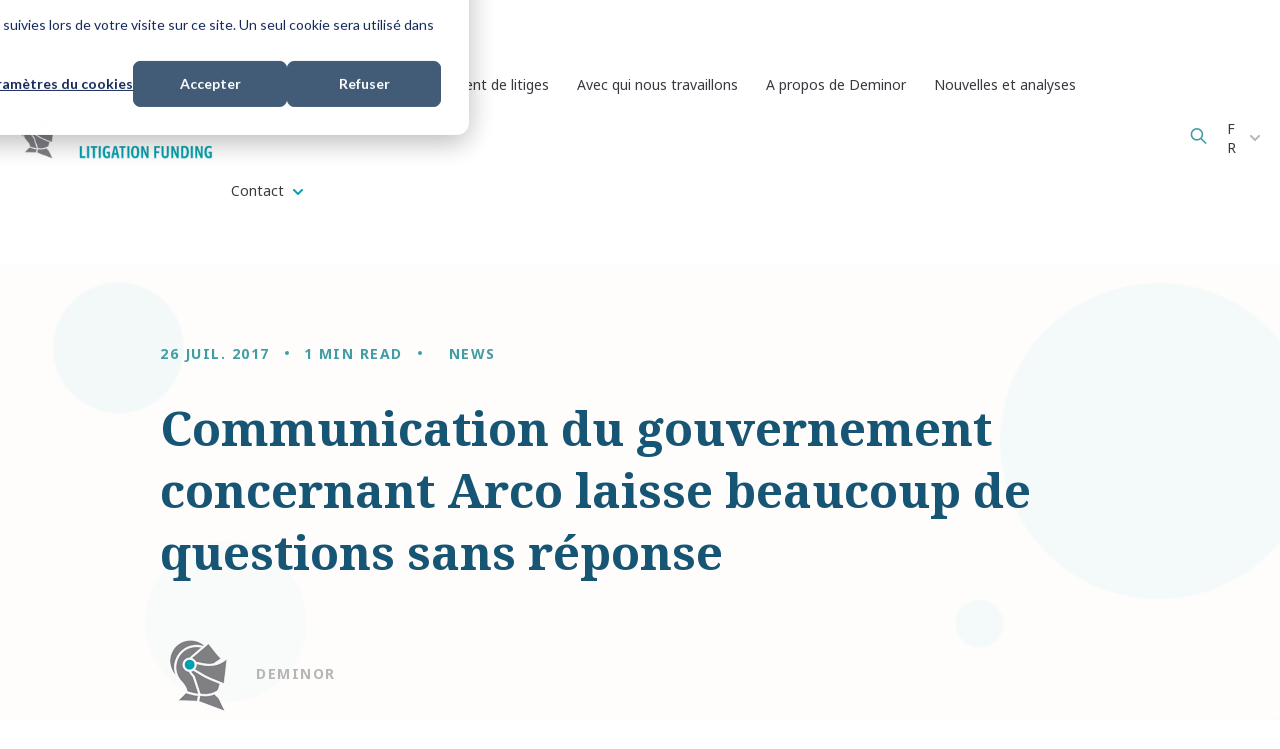

--- FILE ---
content_type: text/html; charset=UTF-8
request_url: https://www.deminor.com/fr/actualites/communication-du-gouvernement-concernant-arco-laisse-beaucoup-de-questions-sans-reponse
body_size: 17477
content:
<!doctype html><html lang="fr"><head>
    <meta charset="utf-8">

    <link rel="shortcut icon" href="https://www.deminor.com/hubfs/favicon-1.ico">
    
    
      <title>Communication du gouvernement concernant Arco laisse beaucoup de questions sans réponse </title>
      <meta name="description" content="Communication du gouvernement concernant Arco laisse beaucoup de questions sans réponse">
    
    
    
    
    
    
    
    
    
     
      
     
    
    
    <meta name="viewport" content="width=device-width, initial-scale=1">

    
    <meta property="og:description" content="Communication du gouvernement concernant Arco laisse beaucoup de questions sans réponse">
    <meta property="og:title" content="Communication du gouvernement concernant Arco laisse beaucoup de questions sans réponse">
    <meta name="twitter:description" content="Communication du gouvernement concernant Arco laisse beaucoup de questions sans réponse">
    <meta name="twitter:title" content="Communication du gouvernement concernant Arco laisse beaucoup de questions sans réponse">

    

    
    <style>
a.cta_button{-moz-box-sizing:content-box !important;-webkit-box-sizing:content-box !important;box-sizing:content-box !important;vertical-align:middle}.hs-breadcrumb-menu{list-style-type:none;margin:0px 0px 0px 0px;padding:0px 0px 0px 0px}.hs-breadcrumb-menu-item{float:left;padding:10px 0px 10px 10px}.hs-breadcrumb-menu-divider:before{content:'›';padding-left:10px}.hs-featured-image-link{border:0}.hs-featured-image{float:right;margin:0 0 20px 20px;max-width:50%}@media (max-width: 568px){.hs-featured-image{float:none;margin:0;width:100%;max-width:100%}}.hs-screen-reader-text{clip:rect(1px, 1px, 1px, 1px);height:1px;overflow:hidden;position:absolute !important;width:1px}
</style>

<link rel="stylesheet" href="https://www.deminor.com/hubfs/hub_generated/template_assets/1/145885697671/1766419813940/template_main.min.css">
<link rel="stylesheet" href="https://www.deminor.com/hubfs/hub_generated/template_assets/1/143527803199/1766419808957/template_theme-overrides.min.css">
<link rel="stylesheet" href="https://www.deminor.com/hubfs/hub_generated/template_assets/1/143554050215/1766419810784/template_child.min.css">

<style>
:root {

  
  --hamburg: #58595B;
  

  
  --hong-kong: #33578E;
  

  
  --luxembourg: #164047;
  

  
  --brussels: #409DA4;
  

  
  --madrid: #FBEC99;
  

  
  --london: #1B3542;
  

  
  --milan: #175574;
  

  
  --stockholm: #338085;
  

  
  --new-york: #58595B;
  

  
  --articles-insights: #175574;
  

  
  --podcast: #164047;
  

  
  --news-media: #1B3542;
  

}
</style>

<link rel="stylesheet" href="https://www.deminor.com/hubfs/hub_generated/module_assets/1/169244162969/1742810933843/module_language-switcher-custom.min.css">
<link rel="stylesheet" href="https://www.deminor.com/hubfs/hub_generated/module_assets/1/152561031247/1742810902513/module_big-menu.min.css">
<link rel="stylesheet" href="https://7052064.fs1.hubspotusercontent-na1.net/hubfs/7052064/hub_generated/module_assets/1/-2712622/1767118796504/module_search_input.min.css">

<style>
  #hs_cos_wrapper_site_search .hs-search-field__bar>form {}

#hs_cos_wrapper_site_search .hs-search-field__bar>form>label {}

#hs_cos_wrapper_site_search .hs-search-field__bar>form>.hs-search-field__input {}

#hs_cos_wrapper_site_search .hs-search-field__button {}

#hs_cos_wrapper_site_search .hs-search-field__button:hover,
#hs_cos_wrapper_site_search .hs-search-field__button:focus {}

#hs_cos_wrapper_site_search .hs-search-field__button:active {}

#hs_cos_wrapper_site_search .hs-search-field--open .hs-search-field__suggestions {}

#hs_cos_wrapper_site_search .hs-search-field--open .hs-search-field__suggestions a {}

#hs_cos_wrapper_site_search .hs-search-field--open .hs-search-field__suggestions a:hover {}

</style>

<link rel="stylesheet" href="https://www.deminor.com/hubfs/hub_generated/module_assets/1/151293087506/1742810896385/module_blog-post-hero.min.css">

<style id="cm_blog-post-hero">
#hs_cos_wrapper_blog-post-hero .blog-post-hero {
  background-image:url(https://www.deminor.com/hubfs/video-bg.png);
  background-size:cover;
  background-position:center center;
}

</style>

<link rel="stylesheet" href="https://www.deminor.com/hubfs/hub_generated/module_assets/1/151292099686/1742810895481/module_blog-social-sharing.min.css">

<style type="text/css">
  #hs_cos_wrapper_blog_social_sharing .custom-sharer a {
  width:48px;
  height:48px;
  background:#409DA4;
  border-radius:50px;
}

#hs_cos_wrapper_blog_social_sharing .custom-sharer a:hover { background:#409DA4; }

#hs_cos_wrapper_blog_social_sharing .custom-sharer a svg { fill:#FFFFFF; }

#hs_cos_wrapper_blog_social_sharing .custom-sharer a:hover svg { fill:#FFFFFF; }

</style>

<link rel="stylesheet" href="https://www.deminor.com/hubfs/hub_generated/module_assets/1/147950946156/1742810888120/module_success-rate-global.min.css">

<style id="cm_success-rate">
  #hs_cos_wrapper_success-rate .success-rate {
  padding:0px;
  margin-top:0px;
  margin-bottom:0px;
}

#hs_cos_wrapper_success-rate .success-rate .icon__wrapper { height:15px; }

</style>

<link rel="stylesheet" href="https://www.deminor.com/hubfs/hub_generated/module_assets/1/151282703128/1742810894578/module_blog-related-feed.min.css">

<style id="cm_related-feed">
#hs_cos_wrapper_related-feed .blog-related-posts { background-color:rgba(249,250,251,1.0); }

</style>

<link rel="stylesheet" href="https://www.deminor.com/hubfs/hub_generated/module_assets/1/147949845177/1759321767974/module_big-cta-global.min.css">
<link rel="stylesheet" href="https://www.deminor.com/hubfs/hub_generated/module_assets/1/146440429219/1742810885203/module_other-office-details.min.css">

<style id="widget_1700566567886">

</style>


<style id="module_1700567125528">

</style>


<style id="module_17005671274045">

</style>


<style id="module_17005674887377">

</style>


<style id="module_170056748873711">

</style>


<style id="module_170056748873715">

</style>


<style id="module_17005675787808">

</style>


<style id="module_170056757878012">

</style>


<style id="module_170056757878016">

</style>

<link rel="stylesheet" href="https://www.deminor.com/hubfs/hub_generated/module_assets/1/142275714049/1742810860279/module_social-follow.min.css">
<style>
  @font-face {
    font-family: "Noto Sans";
    font-weight: 700;
    font-style: normal;
    font-display: swap;
    src: url("/_hcms/googlefonts/Noto_Sans/700.woff2") format("woff2"), url("/_hcms/googlefonts/Noto_Sans/700.woff") format("woff");
  }
  @font-face {
    font-family: "Noto Sans";
    font-weight: 300;
    font-style: normal;
    font-display: swap;
    src: url("/_hcms/googlefonts/Noto_Sans/300.woff2") format("woff2"), url("/_hcms/googlefonts/Noto_Sans/300.woff") format("woff");
  }
  @font-face {
    font-family: "Noto Sans";
    font-weight: 400;
    font-style: normal;
    font-display: swap;
    src: url("/_hcms/googlefonts/Noto_Sans/regular.woff2") format("woff2"), url("/_hcms/googlefonts/Noto_Sans/regular.woff") format("woff");
  }
  @font-face {
    font-family: "Noto Sans";
    font-weight: 700;
    font-style: normal;
    font-display: swap;
    src: url("/_hcms/googlefonts/Noto_Sans/700.woff2") format("woff2"), url("/_hcms/googlefonts/Noto_Sans/700.woff") format("woff");
  }
  @font-face {
    font-family: "Noto Serif";
    font-weight: 700;
    font-style: normal;
    font-display: swap;
    src: url("/_hcms/googlefonts/Noto_Serif/700.woff2") format("woff2"), url("/_hcms/googlefonts/Noto_Serif/700.woff") format("woff");
  }
  @font-face {
    font-family: "Noto Serif";
    font-weight: 300;
    font-style: normal;
    font-display: swap;
    src: url("/_hcms/googlefonts/Noto_Serif/300.woff2") format("woff2"), url("/_hcms/googlefonts/Noto_Serif/300.woff") format("woff");
  }
  @font-face {
    font-family: "Noto Serif";
    font-weight: 400;
    font-style: normal;
    font-display: swap;
    src: url("/_hcms/googlefonts/Noto_Serif/regular.woff2") format("woff2"), url("/_hcms/googlefonts/Noto_Serif/regular.woff") format("woff");
  }
  @font-face {
    font-family: "Noto Serif";
    font-weight: 700;
    font-style: normal;
    font-display: swap;
    src: url("/_hcms/googlefonts/Noto_Serif/700.woff2") format("woff2"), url("/_hcms/googlefonts/Noto_Serif/700.woff") format("woff");
  }
</style>

<!-- Editor Styles -->
<style id="hs_editor_style" type="text/css">
#hs_cos_wrapper_module_1700558204796  { display: block !important; margin-bottom: 50px !important }
#hs_cos_wrapper_footer-module-7 li.hs-menu-item a:link  { font-size: 14px !important; font-weight: bold !important }
#hs_cos_wrapper_footer-module-7 .hs-menu-wrapper > ul  { font-size: 14px !important; font-weight: bold !important }
#hs_cos_wrapper_footer-module-7 li.hs-menu-item a  { font-size: 14px !important; font-weight: bold !important }
#hs_cos_wrapper_footer-module-7  p , #hs_cos_wrapper_footer-module-7  li , #hs_cos_wrapper_footer-module-7  span , #hs_cos_wrapper_footer-module-7  label , #hs_cos_wrapper_footer-module-7  h1 , #hs_cos_wrapper_footer-module-7  h2 , #hs_cos_wrapper_footer-module-7  h3 , #hs_cos_wrapper_footer-module-7  h4 , #hs_cos_wrapper_footer-module-7  h5 , #hs_cos_wrapper_footer-module-7  h6  { font-size: 14px !important; font-weight: bold !important }
#hs_cos_wrapper_module_1700646121339  { display: block !important; margin-top: 48px !important }
/* HubSpot Non-stacked Media Query Styles */
@media (min-width:768px) {
  .footer-row-0-vertical-alignment > .row-fluid {
    display: -ms-flexbox !important;
    -ms-flex-direction: row;
    display: flex !important;
    flex-direction: row;
  }
  .cell_17005582063732-vertical-alignment {
    display: -ms-flexbox !important;
    -ms-flex-direction: column !important;
    -ms-flex-pack: center !important;
    display: flex !important;
    flex-direction: column !important;
    justify-content: center !important;
  }
  .cell_17005582063732-vertical-alignment > div {
    flex-shrink: 0 !important;
  }
  .bottom_footer-row-0-vertical-alignment > .row-fluid {
    display: -ms-flexbox !important;
    -ms-flex-direction: row;
    display: flex !important;
    flex-direction: row;
  }
  .bottom_footer-column-1-vertical-alignment {
    display: -ms-flexbox !important;
    -ms-flex-direction: column !important;
    -ms-flex-pack: end !important;
    display: flex !important;
    flex-direction: column !important;
    justify-content: flex-end !important;
  }
  .bottom_footer-column-1-vertical-alignment > div {
    flex-shrink: 0 !important;
  }
  .cell_1700646563333-vertical-alignment {
    display: -ms-flexbox !important;
    -ms-flex-direction: column !important;
    -ms-flex-pack: end !important;
    display: flex !important;
    flex-direction: column !important;
    justify-content: flex-end !important;
  }
  .cell_1700646563333-vertical-alignment > div {
    flex-shrink: 0 !important;
  }
}
/* HubSpot Styles (default) */
.footer-row-0-background-layers {
  background-image: linear-gradient(rgba(43, 74, 127, 1), rgba(43, 74, 127, 1)) !important;
  background-position: left top !important;
  background-size: auto !important;
  background-repeat: no-repeat !important;
}
.footer-row-1-padding {
  padding-bottom: 20px !important;
}
.footer-row-2-padding {
  padding-top: 0px !important;
  padding-bottom: 0px !important;
}
.cell_17005582063732-row-1-margin {
  margin-bottom: 50px !important;
}
.cell_17005582063732-row-2-margin {
  margin-bottom: 50px !important;
}
.footer-column-10-margin {
  margin-bottom: 10px !important;
}
.footer-column-5-margin {
  margin-bottom: 10px !important;
}
.footer-column-2-margin {
  margin-bottom: 10px !important;
}
.footer-column-2-padding {
  padding-right: 40px !important;
}
.bottom_footer-row-0-padding {
  padding-top: 0px !important;
  padding-bottom: 20px !important;
}
.bottom_footer-column-1-row-0-margin {
  margin-top: 20px !important;
  margin-bottom: 12px !important;
}
.bottom_footer-column-3-margin {
  margin-bottom: 10px !important;
}
/* HubSpot Styles (mobile) */
@media (max-width: 767px) {
  .cell_1700567127404-padding {
    padding-top: 40px !important;
  }
  .cell_1700567125527-padding {
    padding-top: 40px !important;
  }
  .cell_17005674887373-padding {
    padding-top: 40px !important;
  }
  .cell_17005674887372-padding {
    padding-top: 40px !important;
  }
  .cell_17005675787804-padding {
    padding-top: 40px !important;
  }
  .cell_17005675787803-padding {
    padding-top: 40px !important;
  }
}
</style>
    
  <script data-search_input-config="config_site_search" type="application/json">
  {
    "autosuggest_results_message": "R\u00E9sultats pour \u00AB\u00A0[[search_term]]\u00A0\u00BB",
    "autosuggest_no_results_message": "Aucun r\u00E9sultat de suggestion automatique pour \u00AB\u00A0[[search_term]]\u00A0\u00BB",
    "sr_empty_search_field_message": "Il n'y a aucune suggestion car le champ de recherche est vide",
    "sr_autosuggest_results_message": "Il y a actuellement [[number_of_results]] r\u00E9sultats de suggestion automatique pour [[search_term]]. Acc\u00E9dez \u00E0 la liste des r\u00E9sultats en appuyant sur la fl\u00E8che du bas ou appuyez sur retour pour rechercher tous les r\u00E9sultats.",
    "sr_search_field_aria_label": "Il s'agit d'un champ de recherche auquel est associ\u00E9e une fonctionnalit\u00E9 de recherche automatique.",
    "sr_search_button_aria_label": "Rechercher"
  }
  </script>

  <script id="hs-search-input__valid-content-types" type="application/json">
    [
      
        "SITE_PAGE",
      
        "LANDING_PAGE",
      
        "BLOG_POST",
      
        "LISTING_PAGE",
      
        "KNOWLEDGE_ARTICLE",
      
        "HS_CASE_STUDY"
      
    ]
  </script>


    
<!--  Added by GoogleTagManager integration -->
<script>
var _hsp = window._hsp = window._hsp || [];
window.dataLayer = window.dataLayer || [];
function gtag(){dataLayer.push(arguments);}

var useGoogleConsentModeV2 = true;
var waitForUpdateMillis = 1000;



var hsLoadGtm = function loadGtm() {
    if(window._hsGtmLoadOnce) {
      return;
    }

    if (useGoogleConsentModeV2) {

      gtag('set','developer_id.dZTQ1Zm',true);

      gtag('consent', 'default', {
      'ad_storage': 'denied',
      'analytics_storage': 'denied',
      'ad_user_data': 'denied',
      'ad_personalization': 'denied',
      'wait_for_update': waitForUpdateMillis
      });

      _hsp.push(['useGoogleConsentModeV2'])
    }

    (function(w,d,s,l,i){w[l]=w[l]||[];w[l].push({'gtm.start':
    new Date().getTime(),event:'gtm.js'});var f=d.getElementsByTagName(s)[0],
    j=d.createElement(s),dl=l!='dataLayer'?'&l='+l:'';j.async=true;j.src=
    'https://www.googletagmanager.com/gtm.js?id='+i+dl;f.parentNode.insertBefore(j,f);
    })(window,document,'script','dataLayer','GTM-K4MJ6TD');

    window._hsGtmLoadOnce = true;
};

_hsp.push(['addPrivacyConsentListener', function(consent){
  if(consent.allowed || (consent.categories && consent.categories.analytics)){
    hsLoadGtm();
  }
}]);

</script>

<!-- /Added by GoogleTagManager integration -->



<meta name="google-site-verification" content="15oMj5Y-DnRYvL5DqvE8U4OkGqATqk0fpT7-_8EBoWw">
<meta name="google-site-verification" content="JW9ERo3xyoWBB7tRCTorSVtZAYYXGTTrc1Ma913WBMM">
<meta name="google-site-verification" content="uiaOMwJ5X7Eq5JfugctMb0yIcD-4BvbOKJsxFw7d7X8">
<meta name="google-site-verification" content="gp6L50M2CnDt7Hcj2Rps7GBNWB-87G_Jj_KYJf3bkjo">

<meta name="facebook-domain-verification" content="34ca46qlytskfyocbo46n2w9e5973f">

<meta property="og:image" content="https://www.deminor.com/hubfs/Investor%20reading.jpg">
<meta property="og:image:width" content="590">
<meta property="og:image:height" content="393">
<meta property="og:image:alt" content="Investor reading">
<meta name="twitter:image" content="https://www.deminor.com/hubfs/Investor%20reading.jpg">
<meta name="twitter:image:alt" content="Investor reading">

<meta property="og:url" content="https://www.deminor.com/fr/actualites/communication-du-gouvernement-concernant-arco-laisse-beaucoup-de-questions-sans-reponse">
<meta name="twitter:card" content="summary_large_image">

<link rel="canonical" href="https://www.deminor.com/fr/actualites/communication-du-gouvernement-concernant-arco-laisse-beaucoup-de-questions-sans-reponse">

<meta property="og:type" content="article">
<link rel="alternate" type="application/rss+xml" href="https://www.deminor.com/fr/actualites/rss.xml">
<meta name="twitter:domain" content="www.deminor.com">

<meta http-equiv="content-language" content="fr">






    
    


    
        
    
    
    
     
      <meta name="generator" content="HubSpot"></head><body class=" body-header__scroll ">
<!--  Added by GoogleTagManager integration -->
<noscript><iframe src="https://www.googletagmanager.com/ns.html?id=GTM-K4MJ6TD" height="0" width="0" style="display:none;visibility:hidden"></iframe></noscript>

<!-- /Added by GoogleTagManager integration -->
<div id="hs_cos_wrapper_tag_color_coding" class="hs_cos_wrapper hs_cos_wrapper_widget hs_cos_wrapper_type_module" style="" data-hs-cos-general-type="widget" data-hs-cos-type="module"></div>
  
  
    <div class="body-wrapper   hs-content-id-11697204809 hs-blog-post hs-blog-id-11695059272">
      
        <div data-global-resource-path="popular_pro-for-deminor/templates/partials/header.html"><header id="header" class="header">

  

  <a href="#main-content" class="header__skip">Skip to content</a>

  

  <div class="container-fluid">
<div class="row-fluid-wrapper">
<div class="row-fluid">
<div class="span12 widget-span widget-type-cell " style="" data-widget-type="cell" data-x="0" data-w="12">

</div><!--end widget-span -->
</div>
</div>
</div>

  
  <div class="header-middle">
    <div class="header__container content-wrapper">

      

      <div class="header__logo header__logo--main">
        <div id="hs_cos_wrapper_site_logo" class="hs_cos_wrapper hs_cos_wrapper_widget hs_cos_wrapper_type_module widget-type-logo" style="" data-hs-cos-general-type="widget" data-hs-cos-type="module">
  






















  
  <span id="hs_cos_wrapper_site_logo_hs_logo_widget" class="hs_cos_wrapper hs_cos_wrapper_widget hs_cos_wrapper_type_logo" style="" data-hs-cos-general-type="widget" data-hs-cos-type="logo"><a href="https://www.deminor.com/fr/" id="hs-link-site_logo_hs_logo_widget" style="border-width:0px;border:0px;"><img src="https://www.deminor.com/hs-fs/hubfs/deminor-litigation-funding.png?width=272&amp;height=68&amp;name=deminor-litigation-funding.png" class="hs-image-widget " height="68" style="height: auto;width:272px;border-width:0px;border:0px;" width="272" alt="deminor-litigation-funding" title="deminor-litigation-funding" srcset="https://www.deminor.com/hs-fs/hubfs/deminor-litigation-funding.png?width=136&amp;height=34&amp;name=deminor-litigation-funding.png 136w, https://www.deminor.com/hs-fs/hubfs/deminor-litigation-funding.png?width=272&amp;height=68&amp;name=deminor-litigation-funding.png 272w, https://www.deminor.com/hs-fs/hubfs/deminor-litigation-funding.png?width=408&amp;height=102&amp;name=deminor-litigation-funding.png 408w, https://www.deminor.com/hs-fs/hubfs/deminor-litigation-funding.png?width=544&amp;height=136&amp;name=deminor-litigation-funding.png 544w, https://www.deminor.com/hs-fs/hubfs/deminor-litigation-funding.png?width=680&amp;height=170&amp;name=deminor-litigation-funding.png 680w, https://www.deminor.com/hs-fs/hubfs/deminor-litigation-funding.png?width=816&amp;height=204&amp;name=deminor-litigation-funding.png 816w" sizes="(max-width: 272px) 100vw, 272px"></a></span>
</div>
      </div>

      

      <div class="header__column">

        <div class="header__mobile_buttons">
          <div class="header__navigation--toggle header-mobile--element">
            <span></span>
            <span></span>
            <span></span>
            <span></span>
          </div>
        </div>

        
        
        <div class="header__row-1 top-navigation">
          
          
          <div class="header__language-switcher header-mobile-element">
            <div class="header__language-switcher--label">
              
              
              <div id="hs_cos_wrapper_language-switcher" class="hs_cos_wrapper hs_cos_wrapper_widget hs_cos_wrapper_type_module" style="" data-hs-cos-general-type="widget" data-hs-cos-type="module"><div id="hs_cos_wrapper_language-switcher" class="hs_cos_wrapper hs_cos_wrapper_widget hs_cos_wrapper_type_module widget-type-language_switcher" style="" data-hs-cos-general-type="widget" data-hs-cos-type="module">
  <span id="hs_cos_wrapper_language-switcher_" class="hs_cos_wrapper hs_cos_wrapper_widget hs_cos_wrapper_type_language_switcher" style="" data-hs-cos-general-type="widget" data-hs-cos-type="language_switcher">
    <div class="lang_switcher_class">
      <div class="globe_class" onclick>
        <ul class="lang_list_class">
          
          
            
          
            
          
            
              
            
          
            
          
            
          
            
          
          <li>
            <a class="lang_switcher_link" data-language="fr" lang="fr" href="https://www.deminor.com/fr/actualites/communication-du-gouvernement-concernant-arco-laisse-beaucoup-de-questions-sans-reponse">Français</a>
          </li>
          
          
            
            
            
            

            
              
                
              
              <li>
                <a class="lang_switcher_link" data-language="en" lang="en" href="/en">English</a>
              </li>
             
          
          
            
            
            
            

            
              
                
              
              <li>
                <a class="lang_switcher_link" data-language="de" lang="de" href="/de">Deutsch</a>
              </li>
             
          
          
            
            
            
            

            
          
          
            
            
            
            

            
              
                
              
              <li>
                <a class="lang_switcher_link" data-language="es" lang="es" href="/es">Español</a>
              </li>
             
          
          
            
            
            
            

            
              
                
              
              <li>
                <a class="lang_switcher_link" data-language="it" lang="it" href="/it">Italiano</a>
              </li>
             
          
          
            
            
            
            

            
              
                
              
              <li>
                <a class="lang_switcher_link" data-language="nl" lang="nl" href="/nl">Nederlands</a>
              </li>
             
          
        </ul>
      </div>
    </div>
  </span>
</div></div>
              
              <div class="header__language-switcher--label-current"> Français</div>
              <div class="header--toggle header__language-switcher--toggle header__element-mobile">
                <svg width="25" height="25" aria-hidden="true" focusable="false" data-prefix="fas" data-icon="globe" role="img" xmlns="http://www.w3.org/2000/svg" viewbox="0 0 496 512" class="svg-inline--fa fa-globe fa-w-16 fa-2x"><path fill="currentColor" d="M336.5 160C322 70.7 287.8 8 248 8s-74 62.7-88.5 152h177zM152 256c0 22.2 1.2 43.5 3.3 64h185.3c2.1-20.5 3.3-41.8 3.3-64s-1.2-43.5-3.3-64H155.3c-2.1 20.5-3.3 41.8-3.3 64zm324.7-96c-28.6-67.9-86.5-120.4-158-141.6 24.4 33.8 41.2 84.7 50 141.6h108zM177.2 18.4C105.8 39.6 47.8 92.1 19.3 160h108c8.7-56.9 25.5-107.8 49.9-141.6zM487.4 192H372.7c2.1 21 3.3 42.5 3.3 64s-1.2 43-3.3 64h114.6c5.5-20.5 8.6-41.8 8.6-64s-3.1-43.5-8.5-64zM120 256c0-21.5 1.2-43 3.3-64H8.6C3.2 212.5 0 233.8 0 256s3.2 43.5 8.6 64h114.6c-2-21-3.2-42.5-3.2-64zm39.5 96c14.5 89.3 48.7 152 88.5 152s74-62.7 88.5-152h-177zm159.3 141.6c71.4-21.2 129.4-73.7 158-141.6h-108c-8.8 56.9-25.6 107.8-50 141.6zM19.3 352c28.6 67.9 86.5 120.4 158 141.6-24.4-33.8-41.2-84.7-50-141.6h-108z" class=""></path></svg>
              </div>
            </div>
          </div>
          
        </div>
        

        

        <div class="header__row-2 header__navigation header__navigation__mobile_group">

          <div class="header__navigation header--element">
            
              
            <div id="hs_cos_wrapper_big-menu" class="hs_cos_wrapper hs_cos_wrapper_widget hs_cos_wrapper_type_module" style="" data-hs-cos-general-type="widget" data-hs-cos-type="module">

<style>
  #hs_cos_wrapper_big-menu .menu .menu__submenu {}

@media (min-width:767px) {
  #hs_cos_wrapper_big-menu .menu__submenu--level-2>.menu__item:first-child:before {}
}

#hs_cos_wrapper_big-menu .menu__submenu .menu__link,
#hs_cos_wrapper_big-menu .menu__submenu .menu__link:hover,
#hs_cos_wrapper_big-menu .menu__submenu .menu__link:focus {}

#hs_cos_wrapper_big-menu .menu__submenu .menu__child-toggle-icon,
#hs_cos_wrapper_big-menu .menu__submenu .menu__child-toggle-icon:hover,
#hs_cos_wrapper_big-menu .menu__submenu .menu__child-toggle-icon:focus {}

</style>
<nav class="menu big-menu" aria-label="Main menu">
  <ul class="menu__wrapper no-list">
    
    <li class="menu__item menu__item--depth-1  hs-skip-lang-url-rewrite">
      
      

      
      <a class="menu__link menu__link--toggle " href="https://www.deminor.com/fr/solutions-de-financement-de-litiges" aria-haspopup="true" aria-expanded="false">
         Solutions et expertise
      </a>
      

      
    </li>
    
    <li class="menu__item menu__item--depth-1  hs-skip-lang-url-rewrite">
      
      

      
      <a class="menu__link menu__link--toggle " href="https://www.deminor.com/fr/financement-de-litiges/" aria-haspopup="true" aria-expanded="false">
        Financement de litiges
      </a>
      

      
    </li>
    
    <li class="menu__item menu__item--depth-1  hs-skip-lang-url-rewrite">
      
      

      
      <a class="menu__link menu__link--toggle " href="https://www.deminor.com/fr/avec-qui-nous-travaillons/" aria-haspopup="true" aria-expanded="false">
        Avec qui nous travaillons
      </a>
      

      
    </li>
    
    <li class="menu__item menu__item--depth-1  hs-skip-lang-url-rewrite">
      
      

      
      <a class="menu__link menu__link--toggle " href="https://www.deminor.com/fr/a-propos-de-deminor/" aria-haspopup="true" aria-expanded="false">
        A propos de Deminor
      </a>
      

      
    </li>
    
    <li class="menu__item menu__item--depth-1  hs-skip-lang-url-rewrite">
      
      

      
      <a class="menu__link menu__link--toggle " href="https://www.deminor.com/en/news-insights" aria-haspopup="true" aria-expanded="false">
        Nouvelles et analyses
      </a>
      

      
    </li>
    
    <li class="menu__item menu__item--depth-1 menu__item--has-submenu hs-skip-lang-url-rewrite">
      
      

      
      <a class="menu__link menu__link--toggle " href="https://www.deminor.com/fr/contact/" aria-haspopup="true" aria-expanded="false">
        Contact
      </a>
      

      
      <button class="menu__child-toggle no-button" aria-expanded="false">
        <span class="show-for-sr">Show submenu for </span>
        <span class="menu__child-toggle-icon">
            <svg width="10" height="6" viewbox="0 0 10 6" fill="none" xmlns="http://www.w3.org/2000/svg">
            <path fill-rule="evenodd" clip-rule="evenodd" d="M0.292893 0.292893C0.683416 -0.097631 1.31658 -0.097631 1.7071 0.292893L4.99999 3.58579L8.29288 0.292893C8.6834 -0.0976311 9.31657 -0.0976311 9.70709 0.292893C10.0976 0.683417 10.0976 1.31658 9.70709 1.70711L5.7071 5.70711C5.31657 6.09763 4.68341 6.09763 4.29289 5.70711L0.292893 1.70711C-0.0976309 1.31658 -0.0976309 0.683418 0.292893 0.292893Z" fill="#00A0AF" />
            </svg>
        </span>
      </button>
      <div class="menu__submenu menu__submenu--level-2 no-list col-1">
        
        <div class="menu__item menu__item--depth-2 hs-skip-lang-url-rewrite menu__item--has-submenu">
          
          
          
          
          
          <div class="menu__link-and-level3">
          
          
          <ul class="menu__submenu menu__submenu--level-3 no-list">
            
              
              
              <li class="menu__item menu__item--depth-1  hs-skip-lang-url-rewrite">
                <a class="menu__link teal border" href="https://www.deminor.com/fr/contact/">
                  Contact us
                </a>
              </li>
            
              
              
              <li class="menu__item menu__item--depth-1  hs-skip-lang-url-rewrite">
                <a class="menu__link default " href="https://www.deminor.com/en/location/brussels/">
                  Brussels
                </a>
              </li>
            
              
              
              <li class="menu__item menu__item--depth-1  hs-skip-lang-url-rewrite">
                <a class="menu__link default " href="https://www.deminor.com/en/location/hamburg/">
                  Hamburg
                </a>
              </li>
            
              
              
              <li class="menu__item menu__item--depth-1  hs-skip-lang-url-rewrite">
                <a class="menu__link default " href="https://www.deminor.com/en/location/hong-kong/">
                  Hong Kong
                </a>
              </li>
            
              
              
              <li class="menu__item menu__item--depth-1  hs-skip-lang-url-rewrite">
                <a class="menu__link default " href="https://www.deminor.com/en/location/london/">
                  London
                </a>
              </li>
            
              
              
              <li class="menu__item menu__item--depth-1  hs-skip-lang-url-rewrite">
                <a class="menu__link default " href="https://www.deminor.com/en/location/luxembourg/">
                  Luxembourg
                </a>
              </li>
            
              
              
              <li class="menu__item menu__item--depth-1  hs-skip-lang-url-rewrite">
                <a class="menu__link  " href="https://www.deminor.com/en/location/madrid/">
                  Madrid
                </a>
              </li>
            
              
              
              <li class="menu__item menu__item--depth-1  hs-skip-lang-url-rewrite">
                <a class="menu__link default " href="https://www.deminor.com/en/location/milan/">
                  Milan
                </a>
              </li>
            
              
              
              <li class="menu__item menu__item--depth-1  hs-skip-lang-url-rewrite">
                <a class="menu__link  " href="https://www.deminor.com/en/location/newyork/">
                  New York
                </a>
              </li>
            
              
              
              <li class="menu__item menu__item--depth-1  hs-skip-lang-url-rewrite">
                <a class="menu__link default " href="https://www.deminor.com/en/location/stockholm/">
                  Stockholm
                </a>
              </li>
            
          </ul>
          
          </div>
        </div>
        

        
      </div>
      
    </li>
    
  </ul>
</nav></div>
            
          </div>
          
          <div class="header__search-parent">
            <span class="header__search--toggle">
              <svg width="17" height="16" viewbox="0 0 17 16" fill="none" xmlns="http://www.w3.org/2000/svg">
                <path d="M15.625 15.064L10.875 10.314M12.4583 6.35563C12.4583 9.41621 9.97724 11.8973 6.91667 11.8973C3.85609 11.8973 1.375 9.41621 1.375 6.35563C1.375 3.29505 3.85609 0.813965 6.91667 0.813965C9.97724 0.813965 12.4583 3.29505 12.4583 6.35563Z" stroke="#409DA4" stroke-width="1.58333" stroke-linecap="round" stroke-linejoin="round" />
              </svg>

              <svg width="20" height="20" aria-hidden="true" focusable="false" data-prefix="far" data-icon="times" role="img" xmlns="http://www.w3.org/2000/svg" viewbox="0 0 320 512" class="svg-inline--fa fa-times fa-w-10 fa-2x"><path fill="currentColor" d="M207.6 256l107.72-107.72c6.23-6.23 6.23-16.34 0-22.58l-25.03-25.03c-6.23-6.23-16.34-6.23-22.58 0L160 208.4 52.28 100.68c-6.23-6.23-16.34-6.23-22.58 0L4.68 125.7c-6.23 6.23-6.23 16.34 0 22.58L112.4 256 4.68 363.72c-6.23 6.23-6.23 16.34 0 22.58l25.03 25.03c6.23 6.23 16.34 6.23 22.58 0L160 303.6l107.72 107.72c6.23 6.23 16.34 6.23 22.58 0l25.03-25.03c6.23-6.23 6.23-16.34 0-22.58L207.6 256z" class=""></path></svg>
            </span>
            <div class="header__search header--element">
              <div id="hs_cos_wrapper_site_search" class="hs_cos_wrapper hs_cos_wrapper_widget hs_cos_wrapper_type_module" style="" data-hs-cos-general-type="widget" data-hs-cos-type="module">












  












<div class="hs-search-field">
    <div class="hs-search-field__bar hs-search-field__bar--button-inline  ">
      <form data-hs-do-not-collect="true" class="hs-search-field__form" action="/hs-search-results">

        <label class="hs-search-field__label show-for-sr" for="site_search-input">Il s'agit d'un champ de recherche auquel est associée une fonctionnalité de recherche automatique.</label>

        <input role="combobox" aria-expanded="false" aria-controls="autocomplete-results" aria-label="Il s'agit d'un champ de recherche auquel est associée une fonctionnalité de recherche automatique." type="search" class="hs-search-field__input" id="site_search-input" name="q" autocomplete="off" aria-autocomplete="list" placeholder="Search...">

        
          
            <input type="hidden" name="type" value="SITE_PAGE">
          
        
          
        
          
            <input type="hidden" name="type" value="BLOG_POST">
          
        
          
            <input type="hidden" name="type" value="LISTING_PAGE">
          
        
          
        
          
        

        

        <button class="hs-search-field__button " aria-label="Rechercher">
          <span id="hs_cos_wrapper_site_search_" class="hs_cos_wrapper hs_cos_wrapper_widget hs_cos_wrapper_type_icon" style="" data-hs-cos-general-type="widget" data-hs-cos-type="icon"><svg version="1.0" xmlns="http://www.w3.org/2000/svg" viewbox="0 0 512 512" aria-hidden="true"><g id="search1_layer"><path d="M505 442.7L405.3 343c-4.5-4.5-10.6-7-17-7H372c27.6-35.3 44-79.7 44-128C416 93.1 322.9 0 208 0S0 93.1 0 208s93.1 208 208 208c48.3 0 92.7-16.4 128-44v16.3c0 6.4 2.5 12.5 7 17l99.7 99.7c9.4 9.4 24.6 9.4 33.9 0l28.3-28.3c9.4-9.4 9.4-24.6.1-34zM208 336c-70.7 0-128-57.2-128-128 0-70.7 57.2-128 128-128 70.7 0 128 57.2 128 128 0 70.7-57.2 128-128 128z" /></g></svg></span>
           </button>
        <div class="hs-search-field__suggestions-container ">
          <ul id="autocomplete-results" role="listbox" aria-label="term" class="hs-search-field__suggestions">
            
              <li role="option" tabindex="-1" aria-posinset="1" aria-setsize="0" class="results-for show-for-sr">Il n'y a aucune suggestion car le champ de recherche est vide</li>
            
          </ul>
        </div>
      </form>
    </div>
    <div id="sr-messenger" class="hs-search-sr-message-container show-for-sr" role="status" aria-live="polite" aria-atomic="true">
    </div>
</div>

</div>
            </div>
          </div>
          
          
          
          
          <div class="header__language-switcher">
            <div class="header__language-switcher--label fsf">
              
              
              <div id="hs_cos_wrapper_language-switcher" class="hs_cos_wrapper hs_cos_wrapper_widget hs_cos_wrapper_type_module" style="" data-hs-cos-general-type="widget" data-hs-cos-type="module"><div id="hs_cos_wrapper_language-switcher" class="hs_cos_wrapper hs_cos_wrapper_widget hs_cos_wrapper_type_module widget-type-language_switcher" style="" data-hs-cos-general-type="widget" data-hs-cos-type="module">
  <span id="hs_cos_wrapper_language-switcher_" class="hs_cos_wrapper hs_cos_wrapper_widget hs_cos_wrapper_type_language_switcher" style="" data-hs-cos-general-type="widget" data-hs-cos-type="language_switcher">
    <div class="lang_switcher_class">
      <div class="globe_class" onclick>
        <ul class="lang_list_class">
          
          
            
          
            
          
            
              
            
          
            
          
            
          
            
          
          <li>
            <a class="lang_switcher_link" data-language="fr" lang="fr" href="https://www.deminor.com/fr/actualites/communication-du-gouvernement-concernant-arco-laisse-beaucoup-de-questions-sans-reponse">Français</a>
          </li>
          
          
            
            
            
            

            
              
                
              
              <li>
                <a class="lang_switcher_link" data-language="en" lang="en" href="/en">English</a>
              </li>
             
          
          
            
            
            
            

            
              
                
              
              <li>
                <a class="lang_switcher_link" data-language="de" lang="de" href="/de">Deutsch</a>
              </li>
             
          
          
            
            
            
            

            
          
          
            
            
            
            

            
              
                
              
              <li>
                <a class="lang_switcher_link" data-language="es" lang="es" href="/es">Español</a>
              </li>
             
          
          
            
            
            
            

            
              
                
              
              <li>
                <a class="lang_switcher_link" data-language="it" lang="it" href="/it">Italiano</a>
              </li>
             
          
          
            
            
            
            

            
              
                
              
              <li>
                <a class="lang_switcher_link" data-language="nl" lang="nl" href="/nl">Nederlands</a>
              </li>
             
          
        </ul>
      </div>
    </div>
  </span>
</div></div>
              
              <div class="header__language-switcher--label-current">
                fr
                <svg width="10" height="6" viewbox="0 0 10 6" fill="none" xmlns="http://www.w3.org/2000/svg">
                  <path fill-rule="evenodd" clip-rule="evenodd" d="M0.292893 0.292893C0.683416 -0.097631 1.31658 -0.097631 1.7071 0.292893L4.99999 3.58579L8.29288 0.292893C8.6834 -0.0976311 9.31657 -0.0976311 9.70709 0.292893C10.0976 0.683417 10.0976 1.31658 9.70709 1.70711L5.7071 5.70711C5.31657 6.09763 4.68341 6.09763 4.29289 5.70711L0.292893 1.70711C-0.0976309 1.31658 -0.0976309 0.683418 0.292893 0.292893Z" fill="#b6b6b6"></path>
                </svg>
              </div>
              <div class="header--toggle header__language-switcher--toggle header__element-mobile">
                <svg width="25" height="25" aria-hidden="true" focusable="false" data-prefix="fas" data-icon="globe" role="img" xmlns="http://www.w3.org/2000/svg" viewbox="0 0 496 512" class="svg-inline--fa fa-globe fa-w-16 fa-2x"><path fill="currentColor" d="M336.5 160C322 70.7 287.8 8 248 8s-74 62.7-88.5 152h177zM152 256c0 22.2 1.2 43.5 3.3 64h185.3c2.1-20.5 3.3-41.8 3.3-64s-1.2-43.5-3.3-64H155.3c-2.1 20.5-3.3 41.8-3.3 64zm324.7-96c-28.6-67.9-86.5-120.4-158-141.6 24.4 33.8 41.2 84.7 50 141.6h108zM177.2 18.4C105.8 39.6 47.8 92.1 19.3 160h108c8.7-56.9 25.5-107.8 49.9-141.6zM487.4 192H372.7c2.1 21 3.3 42.5 3.3 64s-1.2 43-3.3 64h114.6c5.5-20.5 8.6-41.8 8.6-64s-3.1-43.5-8.5-64zM120 256c0-21.5 1.2-43 3.3-64H8.6C3.2 212.5 0 233.8 0 256s3.2 43.5 8.6 64h114.6c-2-21-3.2-42.5-3.2-64zm39.5 96c14.5 89.3 48.7 152 88.5 152s74-62.7 88.5-152h-177zm159.3 141.6c71.4-21.2 129.4-73.7 158-141.6h-108c-8.8 56.9-25.6 107.8-50 141.6zM19.3 352c28.6 67.9 86.5 120.4 158 141.6-24.4-33.8-41.2-84.7-50-141.6h-108z" class=""></path></svg>
              </div>
            </div>
          </div>
          

          


        </div>

      </div>

    </div>
  </div>  
  

  <div class="container-fluid">
<div class="row-fluid-wrapper">
<div class="row-fluid">
<div class="span12 widget-span widget-type-cell " style="" data-widget-type="cell" data-x="0" data-w="12">

</div><!--end widget-span -->
</div>
</div>
</div>

</header>

</div>
      

      

      <main id="main-content" class="body-container-wrapper">
        






 





<div class="body-container body-container--blog-post">
  
  <div id="hs_cos_wrapper_blog-post-hero" class="hs_cos_wrapper hs_cos_wrapper_widget hs_cos_wrapper_type_module" style="" data-hs-cos-general-type="widget" data-hs-cos-type="module"><div class="dnd-section blog-post-hero">
  <div class="content-wrapper">
    <div class="blog-post-meta">
      <time datetime="2017-07-26 20:05:53" class="blog-post__timestamp">
        26 juil. 2017
      </time>
      <span class="separator"></span>
      <div class="minute-read">
       1 Min read
      </div>
      <span class="separator"></span>
      
      <div class="blog-post__tags">
         
        
        <a class="blog-post__tag-link" href="https://www.deminor.com/fr/actualites/tag/news" rel="tag">News</a>
        
        
      </div>
      
    </div>
    <h1><span id="hs_cos_wrapper_name" class="hs_cos_wrapper hs_cos_wrapper_meta_field hs_cos_wrapper_type_text" style="" data-hs-cos-general-type="meta_field" data-hs-cos-type="text">Communication du gouvernement concernant Arco laisse beaucoup de questions sans réponse</span></h1>
    <div class="blog-post__meta">
      
      <div class="blog-header__author-avatar">
        <img class="avatar" src="https://www.deminor.com/hubfs/deminor-author.png" alt="Deminor">
      </div>
      
      <a class="blog-header__author-name" href="https://www.deminor.com/fr/actualites/author/deminor" rel="author">
        Deminor
      </a>

    </div>
  </div>
</div>

</div>

  
   <div class="dnd-section body_post">
    <div class="content-wrapper">
      <article class="blog-post">
       
        <div class="blog-post__body-wrapper">
           
            <div id="hs_cos_wrapper_blog_social_sharing" class="hs_cos_wrapper hs_cos_wrapper_widget hs_cos_wrapper_type_module" style="" data-hs-cos-general-type="widget" data-hs-cos-type="module"><div class="cm custom-sharer-wrapper">
    <p class="sharer-title">Share</p>
    <div class="custom-sharer">
        
        
        

        

        
        <a rel="noopener" class="linkedin-icon" title="linkedin" href="https://www.linkedin.com/shareArticle?mini=true&amp;url=https%3A%2F%2Fwww.deminor.com%2Ffr%2Factualites%2Fcommunication-du-gouvernement-concernant-arco-laisse-beaucoup-de-questions-sans-reponse&amp;title=Communication+du+gouvernement+concernant+Arco+laisse+beaucoup+de+questions+sans+r%C3%A9ponse&amp;summary=Dans+le+cadre+de+l%27accord+budg%C3%A9taire+..." target="_blank">
            
            <span id="hs_cos_wrapper_blog_social_sharing_" class="hs_cos_wrapper hs_cos_wrapper_widget hs_cos_wrapper_type_icon" style="" data-hs-cos-general-type="widget" data-hs-cos-type="icon"><svg version="1.0" xmlns="http://www.w3.org/2000/svg" viewbox="0 0 448 512" width="15" aria-hidden="true"><g id="linkedin-in1_layer"><path d="M100.3 480H7.4V180.9h92.9V480zM53.8 140.1C24.1 140.1 0 115.5 0 85.8 0 56.1 24.1 32 53.8 32c29.7 0 53.8 24.1 53.8 53.8 0 29.7-24.1 54.3-53.8 54.3zM448 480h-92.7V334.4c0-34.7-.7-79.2-48.3-79.2-48.3 0-55.7 37.7-55.7 76.7V480h-92.8V180.9h89.1v40.8h1.3c12.4-23.5 42.7-48.3 87.9-48.3 94 0 111.3 61.9 111.3 142.3V480z" /></g></svg></span>
            
        </a>
        

        
        <a rel="noopener" class="email-icon" title="email" href="mailto:?subject=Check%20out%20Communication%20du%20gouvernement%20concernant%20Arco%20laisse%20beaucoup%20de%20questions%20sans%20réponse%20&amp;body=Check%20out%20https://www.deminor.com/fr/actualites/communication-du-gouvernement-concernant-arco-laisse-beaucoup-de-questions-sans-reponse">
            
            <span id="hs_cos_wrapper_blog_social_sharing_" class="hs_cos_wrapper hs_cos_wrapper_widget hs_cos_wrapper_type_icon" style="" data-hs-cos-general-type="widget" data-hs-cos-type="icon"><svg version="1.0" xmlns="http://www.w3.org/2000/svg" viewbox="0 0 512 512" width="15" aria-hidden="true"><g id="envelope2_layer"><path d="M502.3 190.8c3.9-3.1 9.7-.2 9.7 4.7V400c0 26.5-21.5 48-48 48H48c-26.5 0-48-21.5-48-48V195.6c0-5 5.7-7.8 9.7-4.7 22.4 17.4 52.1 39.5 154.1 113.6 21.1 15.4 56.7 47.8 92.2 47.6 35.7.3 72-32.8 92.3-47.6 102-74.1 131.6-96.3 154-113.7zM256 320c23.2.4 56.6-29.2 73.4-41.4 132.7-96.3 142.8-104.7 173.4-128.7 5.8-4.5 9.2-11.5 9.2-18.9v-19c0-26.5-21.5-48-48-48H48C21.5 64 0 85.5 0 112v19c0 7.4 3.4 14.3 9.2 18.9 30.6 23.9 40.7 32.4 173.4 128.7 16.8 12.2 50.2 41.8 73.4 41.4z" /></g></svg></span>
            
        </a>
        

    </div>
</div>

</div>
           
          <div class="blog-post__body">
          <span id="hs_cos_wrapper_post_body" class="hs_cos_wrapper hs_cos_wrapper_meta_field hs_cos_wrapper_type_rich_text" style="" data-hs-cos-general-type="meta_field" data-hs-cos-type="rich_text"><p>Dans le cadre de l'accord budgétaire dévoilé ce matin, le gouvernement fédéral a annoncé qu'une solution pour Arco sera liée à la privatisation de Belfius. Un montant d'EUR 600 millions sera mis à la disposition des coopérateurs via un fonds, dont EUR 400 millions proviendront de la plus-value réalisée lors de la privatisation de Belfius ou d'un dividende extraordinaire qui pourrait être distribué par la banque.</p> 
<!--more--><p>Deminor estime que chaque pas vers l'accomplissement d'un règlement à l'amiable doit être accueilli positivement. La bataille judiciaire dans un dossier aussi complexe risque en effet de continuer durant de longues années. La communication du gouvernement est cependant vague et n'apporte pas grand-chose de concret ou de nouveau pour les coopérateurs d'Arco. Il faudra donc attendre plus de détails avant de pouvoir formuler un jugement sur le règlement proposé.</p> 
<p><b>Positif</b><br> Que la solution provienne en grande partie de Belfius peut en soi être considéré comme positif. Selon Deminor la responsabilité principale dans le dossier incombe à Arco, à son management et à Belfius en sa qualité de successeur de Bacob et de Dexia Banque. Dans l'intérêt de toutes les parties concernées, l'Etat belge </p> 
<p><b>Questions ouvertes</b><br> Beaucoup de questions restent cependant sans réponse. Ainsi la question du timing de l'élaboration de cette solution et de la forme juridique qu'elle prendra n'est absolument pas clair. Comment le montant d'EUR 600 millions sera constitué, comment il sera divisé entre les différentes catégories de coopérateurs Arco et quel sera le pourcentage de récupération du dommage subi restent également à définir. Pour les clients de Deminor toute solution devra prendre la forme d'un règlement à l'amiable dans le cadre des procédures en cours devant le tribunal de commerce de Bruxelles.</p> 
<p>Deminor pourra conseiller ses clients au sujet de la solution proposée uniquement après que ces questions auront trouvé une réponse. </p></span>
          </div>
        </div>

      </article>
    
    </div> 
  </div>
  <div class="dnd-section body_post-sharing">
  <div id="hs_cos_wrapper_blog_social_sharing" class="hs_cos_wrapper hs_cos_wrapper_widget hs_cos_wrapper_type_module" style="" data-hs-cos-general-type="widget" data-hs-cos-type="module"><div class="cm custom-sharer-wrapper">
    <p class="sharer-title">Share</p>
    <div class="custom-sharer">
        
        
        

        

        
        <a rel="noopener" class="linkedin-icon" title="linkedin" href="https://www.linkedin.com/shareArticle?mini=true&amp;url=https%3A%2F%2Fwww.deminor.com%2Ffr%2Factualites%2Fcommunication-du-gouvernement-concernant-arco-laisse-beaucoup-de-questions-sans-reponse&amp;title=Communication+du+gouvernement+concernant+Arco+laisse+beaucoup+de+questions+sans+r%C3%A9ponse&amp;summary=Dans+le+cadre+de+l%27accord+budg%C3%A9taire+..." target="_blank">
            
            <span id="hs_cos_wrapper_blog_social_sharing_" class="hs_cos_wrapper hs_cos_wrapper_widget hs_cos_wrapper_type_icon" style="" data-hs-cos-general-type="widget" data-hs-cos-type="icon"><svg version="1.0" xmlns="http://www.w3.org/2000/svg" viewbox="0 0 448 512" width="15" aria-hidden="true"><g id="linkedin-in1_layer"><path d="M100.3 480H7.4V180.9h92.9V480zM53.8 140.1C24.1 140.1 0 115.5 0 85.8 0 56.1 24.1 32 53.8 32c29.7 0 53.8 24.1 53.8 53.8 0 29.7-24.1 54.3-53.8 54.3zM448 480h-92.7V334.4c0-34.7-.7-79.2-48.3-79.2-48.3 0-55.7 37.7-55.7 76.7V480h-92.8V180.9h89.1v40.8h1.3c12.4-23.5 42.7-48.3 87.9-48.3 94 0 111.3 61.9 111.3 142.3V480z" /></g></svg></span>
            
        </a>
        

        
        <a rel="noopener" class="email-icon" title="email" href="mailto:?subject=Check%20out%20Communication%20du%20gouvernement%20concernant%20Arco%20laisse%20beaucoup%20de%20questions%20sans%20réponse%20&amp;body=Check%20out%20https://www.deminor.com/fr/actualites/communication-du-gouvernement-concernant-arco-laisse-beaucoup-de-questions-sans-reponse">
            
            <span id="hs_cos_wrapper_blog_social_sharing_" class="hs_cos_wrapper hs_cos_wrapper_widget hs_cos_wrapper_type_icon" style="" data-hs-cos-general-type="widget" data-hs-cos-type="icon"><svg version="1.0" xmlns="http://www.w3.org/2000/svg" viewbox="0 0 512 512" width="15" aria-hidden="true"><g id="envelope2_layer"><path d="M502.3 190.8c3.9-3.1 9.7-.2 9.7 4.7V400c0 26.5-21.5 48-48 48H48c-26.5 0-48-21.5-48-48V195.6c0-5 5.7-7.8 9.7-4.7 22.4 17.4 52.1 39.5 154.1 113.6 21.1 15.4 56.7 47.8 92.2 47.6 35.7.3 72-32.8 92.3-47.6 102-74.1 131.6-96.3 154-113.7zM256 320c23.2.4 56.6-29.2 73.4-41.4 132.7-96.3 142.8-104.7 173.4-128.7 5.8-4.5 9.2-11.5 9.2-18.9v-19c0-26.5-21.5-48-48-48H48C21.5 64 0 85.5 0 112v19c0 7.4 3.4 14.3 9.2 18.9 30.6 23.9 40.7 32.4 173.4 128.7 16.8 12.2 50.2 41.8 73.4 41.4z" /></g></svg></span>
            
        </a>
        

    </div>
</div>

</div>
  </div>
  
  <div id="hs_cos_wrapper_success-rate" class="hs_cos_wrapper hs_cos_wrapper_widget hs_cos_wrapper_type_module" style="" data-hs-cos-general-type="widget" data-hs-cos-type="module"><div id="success-rate" class="dnd-section success-rate heading-6-line">
  <div class="row-fluid">
    <div class="success-rate-wrapper ">
      <div class="span6 text-column">
        <div class="text-column-inner-wrap">
          
        
        <h6><span style="color: #ffffff;">VOTRE SUCCÈS EST NOTRE SUCCÈS:</span></h6>
<h2><span style="color: #ffffff;">Nous ne sommes rémunérés que lorsque votre aﬀaire est gagnée ou réglée à l’amiable.</span></h2>
<p><span style="color: #ffffff;">Deminor prend en charge tous les frais du contentieux et reçoit un pourcentage des pertes récupérées en cas de succès.<br><br></span></p>
        
        </div>
      </div>
      <div class="span6 image-column">
        <picture>
          
          
           
          <img class="object-fit-cover-image" loading="lazy" src="https://www.deminor.com/hs-fs/hubfs/website-2023/success-rate-img.jpg?width=720&amp;height=750&amp;name=success-rate-img.jpg" alt="success-rate-img" width="720" height="750" srcset="https://www.deminor.com/hs-fs/hubfs/website-2023/success-rate-img.jpg?width=360&amp;height=375&amp;name=success-rate-img.jpg 360w, https://www.deminor.com/hs-fs/hubfs/website-2023/success-rate-img.jpg?width=720&amp;height=750&amp;name=success-rate-img.jpg 720w, https://www.deminor.com/hs-fs/hubfs/website-2023/success-rate-img.jpg?width=1080&amp;height=1125&amp;name=success-rate-img.jpg 1080w, https://www.deminor.com/hs-fs/hubfs/website-2023/success-rate-img.jpg?width=1440&amp;height=1500&amp;name=success-rate-img.jpg 1440w, https://www.deminor.com/hs-fs/hubfs/website-2023/success-rate-img.jpg?width=1800&amp;height=1875&amp;name=success-rate-img.jpg 1800w, https://www.deminor.com/hs-fs/hubfs/website-2023/success-rate-img.jpg?width=2160&amp;height=2250&amp;name=success-rate-img.jpg 2160w" sizes="(max-width: 720px) 100vw, 720px">
          
        </picture>
        <div class="image-column-text">
          <h2 class="big-number">77.8%</h2>
          <h6>
            DE TAUX DE RÉUSSITE
          </h6>
        </div>
        <span class="img-col-bg" style="background-color:rgba(64, 157, 164, 0.2)"></span>
      </div>
    </div>
  </div>
</div>

</div>
  
  
    <div id="hs_cos_wrapper_related-feed" class="hs_cos_wrapper hs_cos_wrapper_widget hs_cos_wrapper_type_module" style="" data-hs-cos-general-type="widget" data-hs-cos-type="module"><div class="blog-related-posts dnd-section">
  <div class="content-wrapper">
    <div class="related-posts-title-cta">
      <div class="related-posts-title">
         <h2>Latest news &amp; insights</h2>
      </div>
      
      <div class="button-wrapper">
        <a class="button  button--primary
                  button--regular
                  button--icon-right" href="">


          <span class="button__icon"><svg width="24" height="24" viewbox="0 0 24 24" fill="none" xmlns="http://www.w3.org/2000/svg"><path fill-rule="evenodd" clip-rule="evenodd" d="M22.8107 11.8943L22.5967 11.6804L21.75 10.8337L15.9163 5L14.8557 6.06066L19.9393 11.1443L1.5 11.1443L1.5 12.6443L19.9394 12.6443L14.8558 17.7279L15.9164 18.7886L22.8107 11.8943Z" fill="inherit"></path></svg></span>



          <span>View all</span>
        </a>
      </div>
     
    </div>
    <section class="blog-index blog-index--small box_image" style="--box_image_bg: #409DA4">
      
      

        

      
      
  
          
              
        
        
        

 <!-- (SizeLimitingPyMap: {by=By, icon={name=angle-right, unicode=f105, type=SOLID, icon_set=fontawesome-5.0.10}, icon_size=0, image_as=content, lazyload=true, post_size=small box_image, read_more_text=, show_author=true, show_body=false, show_icon=true, show_image=true, show_publish_date=false, show_read_more=true, show_subscribe=false, show_tag=false, show_title=true}) --><article id="post-11697574299" class="blog-index__post blog-index__post-- blog-index__post-size--small box_image with-image " data-img_as="content" aria-label="Blog post summary: Arco: Réaction de Deminor suite à la décision de la Cour Constitutionnelle dans l’affaire Arco"><a class="blog-index__post-image-wrapper blog-index__post-image-wrapper--" href="https://www.deminor.com/fr/actualites/arco-reaction-de-deminor-suite-a-la-decision-de-la-cour-constitutionnelle-dans-laffaire-arco" aria-label="Featured image: Court-ruling - Read full post: Arco: Réaction de Deminor suite à la décision de la Cour Constitutionnelle dans l’affaire Arco">
                <picture class="blog-index__post-image blog-index_image__post-content" loading="lazy">
                
                      
                    
                  
                    <img loading="lazy" src="https://www.deminor.com/hs-fs/hubfs/Court-ruling.jpg?width=300&amp;name=Court-ruling.jpg" srcset="https://www.deminor.com/hs-fs/hubfs/Court-ruling.jpg?width=150&amp;name=Court-ruling.jpg 150w, https://www.deminor.com/hs-fs/hubfs/Court-ruling.jpg?width=300&amp;name=Court-ruling.jpg 300w, https://www.deminor.com/hs-fs/hubfs/Court-ruling.jpg?width=400&amp;name=Court-ruling.jpg 400w, https://www.deminor.com/hs-fs/hubfs/Court-ruling.jpg?width=600&amp;name=Court-ruling.jpg 600w, https://www.deminor.com/hs-fs/hubfs/Court-ruling.jpg?width=750&amp;name=Court-ruling.jpg 750w, https://www.deminor.com/hs-fs/hubfs/Court-ruling.jpg?width=900&amp;name=Court-ruling.jpg 900w, https://www.deminor.com/hs-fs/hubfs/Court-ruling.jpg?width=1200&amp;name=Court-ruling.jpg 1200w" alt="Arco: Réaction de Deminor suite à la décision de la Cour Constitutionnelle dans l’affaire Arco">
                </picture>
            </a><div class="blog-index__post-content  blog-index__post-content-- blog-recent-posts__title-content">
              <header class="blog-index__post-header" itemscope itemtype="http://schema.org/BlogPosting"><div class="h5 blog-index__post-title"><a class="blog-index__post-title-link" href="https://www.deminor.com/fr/actualites/arco-reaction-de-deminor-suite-a-la-decision-de-la-cour-constitutionnelle-dans-laffaire-arco">Arco: Réaction de Deminor suite à la décision de la Cour Constitutionnelle dans l’affaire Arco</a></div><p class="blog-index__post-author">Deminor</p></header><a class="link-small read-more button--icon-right" href="https://www.deminor.com/fr/actualites/arco-reaction-de-deminor-suite-a-la-decision-de-la-cour-constitutionnelle-dans-laffaire-arco" aria-label="Read more about Arco: Réaction de Deminor suite à la décision de la Cour Constitutionnelle dans l’affaire Arco">
                
                <span class="button__icon">
                  <svg width="24" height="24" viewbox="0 0 24 24" fill="none" xmlns="http://www.w3.org/2000/svg"><path fill-rule="evenodd" clip-rule="evenodd" d="M22.8107 11.8943L22.5967 11.6804L21.75 10.8337L15.9163 5L14.8557 6.06066L19.9393 11.1443L1.5 11.1443L1.5 12.6443L19.9394 12.6443L14.8558 17.7279L15.9164 18.7886L22.8107 11.8943Z" fill="inherit" /></svg>
                  <svg width="24" height="24" viewbox="0 0 24 24" fill="none" xmlns="http://www.w3.org/2000/svg"><path fill-rule="evenodd" clip-rule="evenodd" d="M22.8107 11.8943L22.5967 11.6804L21.75 10.8337L15.9163 5L14.8557 6.06066L19.9393 11.1443L1.5 11.1443L1.5 12.6443L19.9394 12.6443L14.8558 17.7279L15.9164 18.7886L22.8107 11.8943Z" fill="inherit" /></svg>
                </span>
                
               
              </a></div>
          <a class="full-col-link" href="https://www.deminor.com/fr/actualites/arco-reaction-de-deminor-suite-a-la-decision-de-la-cour-constitutionnelle-dans-laffaire-arco" aria-hidden="true"></a>
        </article>
            
        

  
          
              
        
        
        

 <!-- (SizeLimitingPyMap: {by=By, icon={name=angle-right, unicode=f105, type=SOLID, icon_set=fontawesome-5.0.10}, icon_size=0, image_as=content, lazyload=true, post_size=small box_image, read_more_text=, show_author=true, show_body=false, show_icon=true, show_image=true, show_publish_date=false, show_read_more=true, show_subscribe=false, show_tag=false, show_title=true}) --><article id="post-11697204789" class="blog-index__post blog-index__post-- blog-index__post-size--small box_image with-image " data-img_as="content" aria-label="Blog post summary: Arco: Position de Deminor sur les dernières propositions du gouvernement fédéral relatives à la compensation des coopérateurs Arco"><a class="blog-index__post-image-wrapper blog-index__post-image-wrapper--" href="https://www.deminor.com/fr/actualites/arco-position-de-deminor-sur-les-dernieres-propositions-du-gouvernement-federal-relatives-a-la-compensation-des-cooperateurs-arco" aria-label="Featured image: Statement - Read full post: Arco: Position de Deminor sur les dernières propositions du gouvernement fédéral relatives à la compensation des coopérateurs Arco">
                <picture class="blog-index__post-image blog-index_image__post-content" loading="lazy">
                
                      
                    
                  
                    <img loading="lazy" src="https://www.deminor.com/hs-fs/hubfs/Statement.jpg?width=300&amp;name=Statement.jpg" srcset="https://www.deminor.com/hs-fs/hubfs/Statement.jpg?width=150&amp;name=Statement.jpg 150w, https://www.deminor.com/hs-fs/hubfs/Statement.jpg?width=300&amp;name=Statement.jpg 300w, https://www.deminor.com/hs-fs/hubfs/Statement.jpg?width=400&amp;name=Statement.jpg 400w, https://www.deminor.com/hs-fs/hubfs/Statement.jpg?width=600&amp;name=Statement.jpg 600w, https://www.deminor.com/hs-fs/hubfs/Statement.jpg?width=750&amp;name=Statement.jpg 750w, https://www.deminor.com/hs-fs/hubfs/Statement.jpg?width=900&amp;name=Statement.jpg 900w, https://www.deminor.com/hs-fs/hubfs/Statement.jpg?width=1200&amp;name=Statement.jpg 1200w" alt="Arco: Position de Deminor sur les dernières propositions du gouvernement fédéral relatives à la compensation des coopérateurs Arco">
                </picture>
            </a><div class="blog-index__post-content  blog-index__post-content-- blog-recent-posts__title-content">
              <header class="blog-index__post-header" itemscope itemtype="http://schema.org/BlogPosting"><div class="h5 blog-index__post-title"><a class="blog-index__post-title-link" href="https://www.deminor.com/fr/actualites/arco-position-de-deminor-sur-les-dernieres-propositions-du-gouvernement-federal-relatives-a-la-compensation-des-cooperateurs-arco">Arco: Position de Deminor sur les dernières propositions du gouvernement fédéral relatives à la compensation des coopérateurs Arco</a></div><p class="blog-index__post-author">Deminor</p></header><a class="link-small read-more button--icon-right" href="https://www.deminor.com/fr/actualites/arco-position-de-deminor-sur-les-dernieres-propositions-du-gouvernement-federal-relatives-a-la-compensation-des-cooperateurs-arco" aria-label="Read more about Arco: Position de Deminor sur les dernières propositions du gouvernement fédéral relatives à la compensation des coopérateurs Arco">
                
                <span class="button__icon">
                  <svg width="24" height="24" viewbox="0 0 24 24" fill="none" xmlns="http://www.w3.org/2000/svg"><path fill-rule="evenodd" clip-rule="evenodd" d="M22.8107 11.8943L22.5967 11.6804L21.75 10.8337L15.9163 5L14.8557 6.06066L19.9393 11.1443L1.5 11.1443L1.5 12.6443L19.9394 12.6443L14.8558 17.7279L15.9164 18.7886L22.8107 11.8943Z" fill="inherit" /></svg>
                  <svg width="24" height="24" viewbox="0 0 24 24" fill="none" xmlns="http://www.w3.org/2000/svg"><path fill-rule="evenodd" clip-rule="evenodd" d="M22.8107 11.8943L22.5967 11.6804L21.75 10.8337L15.9163 5L14.8557 6.06066L19.9393 11.1443L1.5 11.1443L1.5 12.6443L19.9394 12.6443L14.8558 17.7279L15.9164 18.7886L22.8107 11.8943Z" fill="inherit" /></svg>
                </span>
                
               
              </a></div>
          <a class="full-col-link" href="https://www.deminor.com/fr/actualites/arco-position-de-deminor-sur-les-dernieres-propositions-du-gouvernement-federal-relatives-a-la-compensation-des-cooperateurs-arco" aria-hidden="true"></a>
        </article>
            
        

  
          
              
        
        
        

 <!-- (SizeLimitingPyMap: {by=By, icon={name=angle-right, unicode=f105, type=SOLID, icon_set=fontawesome-5.0.10}, icon_size=0, image_as=content, lazyload=true, post_size=small box_image, read_more_text=, show_author=true, show_body=false, show_icon=true, show_image=true, show_publish_date=false, show_read_more=true, show_subscribe=false, show_tag=false, show_title=true}) --><article id="post-11697574366" class="blog-index__post blog-index__post-- blog-index__post-size--small box_image with-image " data-img_as="content" aria-label="Blog post summary: Décision de la Commission Européenne du 3 juillet 2014 concernant l'aide d'Etat accordée à Arco"><a class="blog-index__post-image-wrapper blog-index__post-image-wrapper--" href="https://www.deminor.com/fr/actualites/decision-de-la-commission-europeenne-du-3-juillet-2014-concernant-laide-detat-accordee-a-arco" aria-label="Featured image: European Commission - Read full post: Décision de la Commission Européenne du 3 juillet 2014 concernant l'aide d'Etat accordée à Arco">
                <picture class="blog-index__post-image blog-index_image__post-content" loading="lazy">
                
                      
                    
                  
                    <img loading="lazy" src="https://www.deminor.com/hs-fs/hubfs/European%20Commission.jpg?width=300&amp;name=European%20Commission.jpg" srcset="https://www.deminor.com/hs-fs/hubfs/European%20Commission.jpg?width=150&amp;name=European%20Commission.jpg 150w, https://www.deminor.com/hs-fs/hubfs/European%20Commission.jpg?width=300&amp;name=European%20Commission.jpg 300w, https://www.deminor.com/hs-fs/hubfs/European%20Commission.jpg?width=400&amp;name=European%20Commission.jpg 400w, https://www.deminor.com/hs-fs/hubfs/European%20Commission.jpg?width=600&amp;name=European%20Commission.jpg 600w, https://www.deminor.com/hs-fs/hubfs/European%20Commission.jpg?width=750&amp;name=European%20Commission.jpg 750w, https://www.deminor.com/hs-fs/hubfs/European%20Commission.jpg?width=900&amp;name=European%20Commission.jpg 900w, https://www.deminor.com/hs-fs/hubfs/European%20Commission.jpg?width=1200&amp;name=European%20Commission.jpg 1200w" alt="Décision de la Commission Européenne du 3 juillet 2014 concernant l'aide d'Etat accordée à Arco">
                </picture>
            </a><div class="blog-index__post-content  blog-index__post-content-- blog-recent-posts__title-content">
              <header class="blog-index__post-header" itemscope itemtype="http://schema.org/BlogPosting"><div class="h5 blog-index__post-title"><a class="blog-index__post-title-link" href="https://www.deminor.com/fr/actualites/decision-de-la-commission-europeenne-du-3-juillet-2014-concernant-laide-detat-accordee-a-arco">Décision de la Commission Européenne du 3 juillet 2014 concernant l'aide d'Etat accordée à Arco</a></div><p class="blog-index__post-author">Deminor</p></header><a class="link-small read-more button--icon-right" href="https://www.deminor.com/fr/actualites/decision-de-la-commission-europeenne-du-3-juillet-2014-concernant-laide-detat-accordee-a-arco" aria-label="Read more about Décision de la Commission Européenne du 3 juillet 2014 concernant l'aide d'Etat accordée à Arco">
                
                <span class="button__icon">
                  <svg width="24" height="24" viewbox="0 0 24 24" fill="none" xmlns="http://www.w3.org/2000/svg"><path fill-rule="evenodd" clip-rule="evenodd" d="M22.8107 11.8943L22.5967 11.6804L21.75 10.8337L15.9163 5L14.8557 6.06066L19.9393 11.1443L1.5 11.1443L1.5 12.6443L19.9394 12.6443L14.8558 17.7279L15.9164 18.7886L22.8107 11.8943Z" fill="inherit" /></svg>
                  <svg width="24" height="24" viewbox="0 0 24 24" fill="none" xmlns="http://www.w3.org/2000/svg"><path fill-rule="evenodd" clip-rule="evenodd" d="M22.8107 11.8943L22.5967 11.6804L21.75 10.8337L15.9163 5L14.8557 6.06066L19.9393 11.1443L1.5 11.1443L1.5 12.6443L19.9394 12.6443L14.8558 17.7279L15.9164 18.7886L22.8107 11.8943Z" fill="inherit" /></svg>
                </span>
                
               
              </a></div>
          <a class="full-col-link" href="https://www.deminor.com/fr/actualites/decision-de-la-commission-europeenne-du-3-juillet-2014-concernant-laide-detat-accordee-a-arco" aria-hidden="true"></a>
        </article>
            
        


      
      


    </section>
  </div>
</div>
</div>
  
  
  <div id="hs_cos_wrapper_big-cta" class="hs_cos_wrapper hs_cos_wrapper_widget hs_cos_wrapper_type_module" style="" data-hs-cos-general-type="widget" data-hs-cos-type="module">
<style>
  #hs_cos_wrapper_big-cta .big-cta-wrapper .big-cta { background-color:rgba(23,85,116,1.0); }

#hs_cos_wrapper_big-cta .big-cta-wrapper:hover .big-cta { background-color:rgba(156,210,197,1.0); }

#hs_cos_wrapper_big-cta .big-cta-wrapper:hover .svg-on-hover svg { fill:rgba(248,251,215,1.0); }

#hs_cos_wrapper_big-cta .button-wrapper {}

#hs_cos_wrapper_big-cta .button--custom {
  color:#2563eb;
  background-color:rgba(255,255,255,1.0);
}

#hs_cos_wrapper_big-cta .button--custom:hover,
#hs_cos_wrapper_big-cta .button--custom:focus,
#hs_cos_wrapper_big-cta .button--custom:active {}

</style>



<div id="big-cta" class="dnd-section big-cta-wrapper">
  <div class="svg-on-hover circle-left">
    <svg width="488" height="488" viewbox="0 0 488 488" fill="none" xmlns="http://www.w3.org/2000/svg">
      <circle cx="244" cy="244" r="244" fill="inherit" />
    </svg>
  </div>
  <div class="row-fluid big-cta">
    <h2 style="text-align: center;"><span style="color: #9cd2c5;">Contactez l'un de nos experts.</span></h2>
<h3 class="h5" style="text-align: center;"><span style="color: #9cd2c5;">Nous vous donnerons une première évaluation rapide de votre dossier.</span></h3>
    <div class="button-wrapper">

      
      
      
      
      <a class="button  button--primary
                 button--regular
                 button--icon-right" href="https://www.deminor.com/fr/contact/">
        
        
        <span class="button__icon"><svg width="24" height="24" viewbox="0 0 24 24" fill="none" xmlns="http://www.w3.org/2000/svg"><path fill-rule="evenodd" clip-rule="evenodd" d="M22.8107 11.8943L22.5967 11.6804L21.75 10.8337L15.9163 5L14.8557 6.06066L19.9393 11.1443L1.5 11.1443L1.5 12.6443L19.9394 12.6443L14.8558 17.7279L15.9164 18.7886L22.8107 11.8943Z" fill="inherit" /></svg></span>
        

        
        <span>Contactez nous</span>
      </a>
      
    </div>
  </div>
  <div class="svg-on-hover circle-right">
    <svg width="488" height="488" viewbox="0 0 488 488" fill="none" xmlns="http://www.w3.org/2000/svg">
      <circle cx="244" cy="244" r="244" fill="inherit" />
    </svg>
  </div>
</div></div>

</div>

      </main>

      
        <div data-global-resource-path="popular_pro-for-deminor/templates/partials/footer.html"><footer class="footer">
  <div class="container-fluid">
<div class="row-fluid-wrapper">
<div class="row-fluid">
<div class="span12 widget-span widget-type-cell " style="" data-widget-type="cell" data-x="0" data-w="12">

<div class="row-fluid-wrapper row-depth-1 row-number-1 footer-row-0-background-color footer-row-0-vertical-alignment dnd-section footer-row-0-background-layers">
<div class="row-fluid ">
<div class="span12 widget-span widget-type-cell dnd-column cell_17005582063732-vertical-alignment" style="" data-widget-type="cell" data-x="0" data-w="12">

<div class="row-fluid-wrapper row-depth-1 row-number-2 dnd-row">
<div class="row-fluid ">
<div class="span12 widget-span widget-type-custom_widget dnd-module" style="" data-widget-type="custom_widget" data-x="0" data-w="12">
<div id="hs_cos_wrapper_module_1700558204796" class="hs_cos_wrapper hs_cos_wrapper_widget hs_cos_wrapper_type_module widget-type-rich_text" style="" data-hs-cos-general-type="widget" data-hs-cos-type="module"><span id="hs_cos_wrapper_module_1700558204796_" class="hs_cos_wrapper hs_cos_wrapper_widget hs_cos_wrapper_type_rich_text" style="" data-hs-cos-general-type="widget" data-hs-cos-type="rich_text"><h2 style="color: #ffffff;">Les bureaux Deminor dans le monde</h2></span></div>

</div><!--end widget-span -->
</div><!--end row-->
</div><!--end row-wrapper -->

<div class="row-fluid-wrapper row-depth-1 row-number-3 cell_17005582063732-row-1-margin dnd-row">
<div class="row-fluid ">
<div class="span4 widget-span widget-type-cell dnd-column" style="" data-widget-type="cell" data-x="0" data-w="4">

<div class="row-fluid-wrapper row-depth-1 row-number-4 dnd-row">
<div class="row-fluid ">
<div class="span12 widget-span widget-type-custom_widget dnd-module" style="" data-widget-type="custom_widget" data-x="0" data-w="12">
<div id="hs_cos_wrapper_widget_1700566455468" class="hs_cos_wrapper hs_cos_wrapper_widget hs_cos_wrapper_type_module widget-type-rich_text" style="" data-hs-cos-general-type="widget" data-hs-cos-type="module"><span id="hs_cos_wrapper_widget_1700566455468_" class="hs_cos_wrapper hs_cos_wrapper_widget hs_cos_wrapper_type_rich_text" style="" data-hs-cos-general-type="widget" data-hs-cos-type="rich_text"><h6><a href="https://www.deminor.com/en/location/brussels/" rel="noopener">Brussels Office</a></h6>
<p style="font-size: 16px; color: #ffffff;">DRS Belgium SRL/BV<br>Sablon Tower - 19th Floor<br>Rue Joseph Stevens 7<br>B-1000 Brussels<br>Belgium</p></span></div>

</div><!--end widget-span -->
</div><!--end row-->
</div><!--end row-wrapper -->

<div class="row-fluid-wrapper row-depth-1 row-number-5 dnd-row">
<div class="row-fluid ">
<div class="span12 widget-span widget-type-custom_widget dnd-module" style="" data-widget-type="custom_widget" data-x="0" data-w="12">
<div id="hs_cos_wrapper_widget_1700566567886" class="hs_cos_wrapper hs_cos_wrapper_widget hs_cos_wrapper_type_module" style="" data-hs-cos-general-type="widget" data-hs-cos-type="module"><div id="widget_1700566567886" class="contact-details-wrap">

  <div class="other-details">
    
    
      <p class="dlex"><span>
        
            
            
              
            
            <img src="https://www.deminor.com/hubfs/website-2023/phone-icon.svg" alt="phone-icon" style="max-width: 100%; height: auto;">
          </span>
        <strong><span style="font-size: 16px;"><a href="mailto:drs@deminor.com">drs@deminor.com</a></span></strong>
      </p>
    
    
      <p class="dlex"><span>
        
            
            
              
            
            <img src="https://www.deminor.com/hubfs/website-2023/email-icon.svg" alt="email-icon" style="max-width: 100%; height: auto;">
          </span>
        <strong><span style="font-size: 16px;"><a href="tel:+32%20(0)2%20674%2071%2033">+32 (0)2 674 71 33</a></span></strong>
      </p>
    
    
      <p class="dlex"><span>
        
            
            
              
            
            <img src="https://www.deminor.com/hubfs/website-2023/email-icon.svg" alt="email-icon" style="max-width: 100%; height: auto;">
          </span>
        <strong><span style="font-size: 16px;"><a href="tel:+32%20(0)2%20674%2071%2020">+32 (0)2 674 71 20</a></span></strong>
      </p>
    
    
  </div>
</div>


</div>

</div><!--end widget-span -->
</div><!--end row-->
</div><!--end row-wrapper -->

</div><!--end widget-span -->
<div class="span4 widget-span widget-type-cell cell_1700567125527-padding dnd-column" style="" data-widget-type="cell" data-x="4" data-w="4">

<div class="row-fluid-wrapper row-depth-1 row-number-6 dnd-row">
<div class="row-fluid ">
<div class="span12 widget-span widget-type-custom_widget dnd-module" style="" data-widget-type="custom_widget" data-x="0" data-w="12">
<div id="hs_cos_wrapper_module_17005671255274" class="hs_cos_wrapper hs_cos_wrapper_widget hs_cos_wrapper_type_module widget-type-rich_text" style="" data-hs-cos-general-type="widget" data-hs-cos-type="module"><span id="hs_cos_wrapper_module_17005671255274_" class="hs_cos_wrapper hs_cos_wrapper_widget hs_cos_wrapper_type_rich_text" style="" data-hs-cos-general-type="widget" data-hs-cos-type="rich_text"><h6><a href="https://www.deminor.com/en/location/luxembourg/" rel="noopener">Luxembourg office</a></h6>
<p style="font-size: 16px; color: #ffffff;">Deminor Recovery Services<br>(Luxembourg) SA<br>Rue Jean-Pierre Brasseur 1<br>L-1258 Luxembourg<br>Luxembourg</p></span></div>

</div><!--end widget-span -->
</div><!--end row-->
</div><!--end row-wrapper -->

<div class="row-fluid-wrapper row-depth-1 row-number-7 dnd-row">
<div class="row-fluid ">
<div class="span12 widget-span widget-type-custom_widget dnd-module" style="" data-widget-type="custom_widget" data-x="0" data-w="12">
<div id="hs_cos_wrapper_module_1700567125528" class="hs_cos_wrapper hs_cos_wrapper_widget hs_cos_wrapper_type_module" style="" data-hs-cos-general-type="widget" data-hs-cos-type="module"><div id="module_1700567125528" class="contact-details-wrap">

  <div class="other-details">
    
    
      <p class="dlex"><span>
        
            
            
              
            
            <img src="https://www.deminor.com/hubfs/website-2023/phone-icon.svg" alt="phone-icon" style="max-width: 100%; height: auto;">
          </span>
        <strong><span style="font-size: 16px;"><a href="mailto:drs@deminor.com">drs@deminor.com</a></span></strong>
      </p>
    
    
      <p class="dlex"><span>
        
            
            
              
            
            <img src="https://www.deminor.com/hubfs/website-2023/email-icon.svg" alt="email-icon" style="max-width: 100%; height: auto;">
          </span>
        <strong><span style="font-size: 16px;"><a href="tel:+352%2026%2044%2012%2025">+352 26 44 12 25</a></span></strong>
      </p>
    
    
      <p class="dlex"><span>
        
            
            
              
            
            <img src="https://www.deminor.com/hubfs/website-2023/email-icon.svg" alt="email-icon" style="max-width: 100%; height: auto;">
          </span>
        <strong><span style="font-size: 16px;"><a href="tel:+352%2026%2044%2012%2025">+352 26 44 12 25</a></span></strong>
      </p>
    
    
  </div>
</div>


</div>

</div><!--end widget-span -->
</div><!--end row-->
</div><!--end row-wrapper -->

</div><!--end widget-span -->
<div class="span4 widget-span widget-type-cell cell_1700567127404-padding dnd-column" style="" data-widget-type="cell" data-x="8" data-w="4">

<div class="row-fluid-wrapper row-depth-1 row-number-8 dnd-row">
<div class="row-fluid ">
<div class="span12 widget-span widget-type-custom_widget dnd-module" style="" data-widget-type="custom_widget" data-x="0" data-w="12">
<div id="hs_cos_wrapper_module_17005671274044" class="hs_cos_wrapper hs_cos_wrapper_widget hs_cos_wrapper_type_module widget-type-rich_text" style="" data-hs-cos-general-type="widget" data-hs-cos-type="module"><span id="hs_cos_wrapper_module_17005671274044_" class="hs_cos_wrapper hs_cos_wrapper_widget hs_cos_wrapper_type_rich_text" style="" data-hs-cos-general-type="widget" data-hs-cos-type="rich_text"><h6><a href="https://www.deminor.com/en/location/london/" rel="noopener">London office</a></h6>
<p style="font-size: 16px; color: #ffffff;">Deminor Recovery Services (UK) Ltd <br>St Clement's House<br>27-28 Clement's Lane<br>London EC4N 7AE<br>United Kingdom</p></span></div>

</div><!--end widget-span -->
</div><!--end row-->
</div><!--end row-wrapper -->

<div class="row-fluid-wrapper row-depth-1 row-number-9 dnd-row">
<div class="row-fluid ">
<div class="span12 widget-span widget-type-custom_widget dnd-module" style="" data-widget-type="custom_widget" data-x="0" data-w="12">
<div id="hs_cos_wrapper_module_17005671274045" class="hs_cos_wrapper hs_cos_wrapper_widget hs_cos_wrapper_type_module" style="" data-hs-cos-general-type="widget" data-hs-cos-type="module"><div id="module_17005671274045" class="contact-details-wrap">

  <div class="other-details">
    
    
      <p class="dlex"><span>
        
            
            
              
            
            <img src="https://www.deminor.com/hubfs/website-2023/phone-icon.svg" alt="phone-icon" style="max-width: 100%; height: auto;">
          </span>
        <strong><span style="font-size: 16px;"><a href="mailto:london@deminor.com">london@deminor.com</a></span></strong>
      </p>
    
    
      <p class="dlex"><span>
        
            
            
              
            
            <img src="https://www.deminor.com/hubfs/website-2023/email-icon.svg" alt="email-icon" style="max-width: 100%; height: auto;">
          </span>
        <strong><span style="font-size: 16px;"><a href="tel:+%2044%20203%20908%208008">+ 44 203 908 8008</a></span></strong>
      </p>
    
    
  </div>
</div>


</div>

</div><!--end widget-span -->
</div><!--end row-->
</div><!--end row-wrapper -->

</div><!--end widget-span -->
</div><!--end row-->
</div><!--end row-wrapper -->

<div class="row-fluid-wrapper row-depth-1 row-number-10 cell_17005582063732-row-2-margin dnd-row">
<div class="row-fluid ">
<div class="span4 widget-span widget-type-cell dnd-column" style="" data-widget-type="cell" data-x="0" data-w="4">

<div class="row-fluid-wrapper row-depth-1 row-number-11 dnd-row">
<div class="row-fluid ">
<div class="span12 widget-span widget-type-custom_widget dnd-module" style="" data-widget-type="custom_widget" data-x="0" data-w="12">
<div id="hs_cos_wrapper_module_170056757878015" class="hs_cos_wrapper hs_cos_wrapper_widget hs_cos_wrapper_type_module widget-type-rich_text" style="" data-hs-cos-general-type="widget" data-hs-cos-type="module"><span id="hs_cos_wrapper_module_170056757878015_" class="hs_cos_wrapper hs_cos_wrapper_widget hs_cos_wrapper_type_rich_text" style="" data-hs-cos-general-type="widget" data-hs-cos-type="rich_text"><h6><a href="https://www.deminor.com/en/location/newyork/" rel="noopener">New York office</a></h6>
<p style="font-size: 16px; color: #ffffff;">Deminor Recovery Services (USA) Inc.<br>530 7th Avenue - Suite 902<br>New York, NY 10018<br>United States of America</p></span></div>

</div><!--end widget-span -->
</div><!--end row-->
</div><!--end row-wrapper -->

<div class="row-fluid-wrapper row-depth-1 row-number-12 dnd-row">
<div class="row-fluid ">
<div class="span12 widget-span widget-type-custom_widget dnd-module" style="" data-widget-type="custom_widget" data-x="0" data-w="12">
<div id="hs_cos_wrapper_module_17005674887377" class="hs_cos_wrapper hs_cos_wrapper_widget hs_cos_wrapper_type_module" style="" data-hs-cos-general-type="widget" data-hs-cos-type="module"><div id="module_17005674887377" class="contact-details-wrap">

  <div class="other-details">
    
    
      <p class="dlex"><span>
        
            
            
              
            
            <img src="https://www.deminor.com/hubfs/website-2023/phone-icon.svg" alt="phone-icon" style="max-width: 100%; height: auto;">
          </span>
        <strong><span style="font-size: 16px;"><a href="mailto:newyork@deminor.com">newyork@deminor.com</a></span></strong>
      </p>
    
    
      <p class="dlex"><span>
        
            
            
              
            
            <img src="https://www.deminor.com/hubfs/website-2023/email-icon.svg" alt="email-icon" style="max-width: 100%; height: auto;">
          </span>
        <strong><span style="font-size: 16px;"><a href="tel:+1%20646%20564%206659">+1 646 564 6659</a></span></strong>
      </p>
    
    
  </div>
</div>


</div>

</div><!--end widget-span -->
</div><!--end row-->
</div><!--end row-wrapper -->

</div><!--end widget-span -->
<div class="span4 widget-span widget-type-cell cell_17005674887372-padding dnd-column" style="" data-widget-type="cell" data-x="4" data-w="4">

<div class="row-fluid-wrapper row-depth-1 row-number-13 dnd-row">
<div class="row-fluid ">
<div class="span12 widget-span widget-type-custom_widget dnd-module" style="" data-widget-type="custom_widget" data-x="0" data-w="12">
<div id="hs_cos_wrapper_module_17005674887376" class="hs_cos_wrapper hs_cos_wrapper_widget hs_cos_wrapper_type_module widget-type-rich_text" style="" data-hs-cos-general-type="widget" data-hs-cos-type="module"><span id="hs_cos_wrapper_module_17005674887376_" class="hs_cos_wrapper hs_cos_wrapper_widget hs_cos_wrapper_type_rich_text" style="" data-hs-cos-general-type="widget" data-hs-cos-type="rich_text"><h6><a href="https://www.deminor.com/en/location/milan/" rel="noopener">MILAN office</a></h6>
<p style="font-size: 16px; color: #ffffff;">DRS Italia SRL<br>Via Vincenzo Monti 8<br>I-20123 Milan<br>Italy</p></span></div>

</div><!--end widget-span -->
</div><!--end row-->
</div><!--end row-wrapper -->

<div class="row-fluid-wrapper row-depth-1 row-number-14 dnd-row">
<div class="row-fluid ">
<div class="span12 widget-span widget-type-custom_widget dnd-module" style="" data-widget-type="custom_widget" data-x="0" data-w="12">
<div id="hs_cos_wrapper_module_170056748873711" class="hs_cos_wrapper hs_cos_wrapper_widget hs_cos_wrapper_type_module" style="" data-hs-cos-general-type="widget" data-hs-cos-type="module"><div id="module_170056748873711" class="contact-details-wrap">

  <div class="other-details">
    
    
      <p class="dlex"><span>
        
            
            
              
            
            <img src="https://www.deminor.com/hubfs/website-2023/phone-icon.svg" alt="phone-icon" style="max-width: 100%; height: auto;">
          </span>
        <strong><span style="font-size: 16px;"><a href="mailto:milan@deminor.com">milan@deminor.com</a></span></strong>
      </p>
    
    
      <p class="dlex"><span>
        
            
            
              
            
            <img src="https://www.deminor.com/hubfs/website-2023/email-icon.svg" alt="email-icon" style="max-width: 100%; height: auto;">
          </span>
        <strong><span style="font-size: 16px;"><a href="tel:+39%200287%2038%2046%2000">+39 0287 38 46 00</a></span></strong>
      </p>
    
    
  </div>
</div>


</div>

</div><!--end widget-span -->
</div><!--end row-->
</div><!--end row-wrapper -->

</div><!--end widget-span -->
<div class="span4 widget-span widget-type-cell cell_17005674887373-padding dnd-column" style="" data-widget-type="cell" data-x="8" data-w="4">

<div class="row-fluid-wrapper row-depth-1 row-number-15 dnd-row">
<div class="row-fluid ">
<div class="span12 widget-span widget-type-custom_widget dnd-module" style="" data-widget-type="custom_widget" data-x="0" data-w="12">
<div id="hs_cos_wrapper_module_170056748873710" class="hs_cos_wrapper hs_cos_wrapper_widget hs_cos_wrapper_type_module widget-type-rich_text" style="" data-hs-cos-general-type="widget" data-hs-cos-type="module"><span id="hs_cos_wrapper_module_170056748873710_" class="hs_cos_wrapper hs_cos_wrapper_widget hs_cos_wrapper_type_rich_text" style="" data-hs-cos-general-type="widget" data-hs-cos-type="rich_text"><h6><a href="https://www.deminor.com/en/location/hong-kong/" rel="noopener">HONG KONG office</a></h6>
<p style="font-size: 16px; color: #ffffff;">3/F Chinachem Tower,<br>34-37 Connaught Rd Central<br>Central<br>Hong Kong</p></span></div>

</div><!--end widget-span -->
</div><!--end row-->
</div><!--end row-wrapper -->

<div class="row-fluid-wrapper row-depth-1 row-number-16 dnd-row">
<div class="row-fluid ">
<div class="span12 widget-span widget-type-custom_widget dnd-module" style="" data-widget-type="custom_widget" data-x="0" data-w="12">
<div id="hs_cos_wrapper_module_170056748873715" class="hs_cos_wrapper hs_cos_wrapper_widget hs_cos_wrapper_type_module" style="" data-hs-cos-general-type="widget" data-hs-cos-type="module"><div id="module_170056748873715" class="contact-details-wrap">

  <div class="other-details">
    
    
      <p class="dlex"><span>
        
            
            
              
            
            <img src="https://www.deminor.com/hubfs/website-2023/phone-icon.svg" alt="phone-icon" style="max-width: 100%; height: auto;">
          </span>
        <strong><span style="font-size: 16px;"><a href="mailto:hongkong@deminor.com">hongkong@deminor.com</a></span></strong>
      </p>
    
    
      <p class="dlex"><span>
        
            
            
              
            
            <img src="https://www.deminor.com/hubfs/website-2023/email-icon.svg" alt="email-icon" style="max-width: 100%; height: auto;">
          </span>
        <strong><span style="font-size: 16px;"><a href="tel:+852%2091316026">+852 91316026</a></span></strong>
      </p>
    
    
  </div>
</div>


</div>

</div><!--end widget-span -->
</div><!--end row-->
</div><!--end row-wrapper -->

</div><!--end widget-span -->
</div><!--end row-->
</div><!--end row-wrapper -->

<div class="row-fluid-wrapper row-depth-1 row-number-17 dnd-row">
<div class="row-fluid ">
<div class="span4 widget-span widget-type-cell dnd-column" style="" data-widget-type="cell" data-x="0" data-w="4">

<div class="row-fluid-wrapper row-depth-1 row-number-18 dnd-row">
<div class="row-fluid ">
<div class="span12 widget-span widget-type-custom_widget dnd-module" style="" data-widget-type="custom_widget" data-x="0" data-w="12">
<div id="hs_cos_wrapper_module_170056748873714" class="hs_cos_wrapper hs_cos_wrapper_widget hs_cos_wrapper_type_module widget-type-rich_text" style="" data-hs-cos-general-type="widget" data-hs-cos-type="module"><span id="hs_cos_wrapper_module_170056748873714_" class="hs_cos_wrapper hs_cos_wrapper_widget hs_cos_wrapper_type_rich_text" style="" data-hs-cos-general-type="widget" data-hs-cos-type="rich_text"><h6><a href="https://www.deminor.com/en/location/hamburg/" rel="noopener">HAMBURG office</a></h6>
<p style="font-size: 16px; color: #ffffff;">Deminor Litigation Funding<br>Neuer Wall 80<br>4th Floor&nbsp;<br>20354 Hamburg<br>Germany</p></span></div>

</div><!--end widget-span -->
</div><!--end row-->
</div><!--end row-wrapper -->

<div class="row-fluid-wrapper row-depth-1 row-number-19 dnd-row">
<div class="row-fluid ">
<div class="span12 widget-span widget-type-custom_widget dnd-module" style="" data-widget-type="custom_widget" data-x="0" data-w="12">
<div id="hs_cos_wrapper_module_17005675787808" class="hs_cos_wrapper hs_cos_wrapper_widget hs_cos_wrapper_type_module" style="" data-hs-cos-general-type="widget" data-hs-cos-type="module"><div id="module_17005675787808" class="contact-details-wrap">

  <div class="other-details">
    
    
      <p class="dlex"><span>
        
            
            
              
            
            <img src="https://www.deminor.com/hubfs/website-2023/phone-icon.svg" alt="phone-icon" style="max-width: 100%; height: auto;">
          </span>
        <strong><span style="font-size: 16px;"><a href="mailto:hamburg@deminor.com">hamburg@deminor.com</a></span></strong>
      </p>
    
    
      <p class="dlex"><span>
        
            
            
              
            
            <img src="https://www.deminor.com/hubfs/website-2023/email-icon.svg" alt="email-icon" style="max-width: 100%; height: auto;">
          </span>
        <strong><span style="font-size: 16px;"><a href="tel:+49%2040%203344%202508">+49 40 3344 2508</a></span></strong>
      </p>
    
    
  </div>
</div>


</div>

</div><!--end widget-span -->
</div><!--end row-->
</div><!--end row-wrapper -->

</div><!--end widget-span -->
<div class="span4 widget-span widget-type-cell cell_17005675787803-padding dnd-column" style="" data-widget-type="cell" data-x="4" data-w="4">

<div class="row-fluid-wrapper row-depth-1 row-number-20 dnd-row">
<div class="row-fluid ">
<div class="span12 widget-span widget-type-custom_widget dnd-module" style="" data-widget-type="custom_widget" data-x="0" data-w="12">
<div id="hs_cos_wrapper_module_170056757878011" class="hs_cos_wrapper hs_cos_wrapper_widget hs_cos_wrapper_type_module widget-type-rich_text" style="" data-hs-cos-general-type="widget" data-hs-cos-type="module"><span id="hs_cos_wrapper_module_170056757878011_" class="hs_cos_wrapper hs_cos_wrapper_widget hs_cos_wrapper_type_rich_text" style="" data-hs-cos-general-type="widget" data-hs-cos-type="rich_text"><h6><a href="https://www.deminor.com/en/location/madrid/" rel="noopener">Madrid office</a></h6>
<p style="font-size: 16px; color: #ffffff;">Spaces Maria de Molina<br>Maria de Molina, 41<br>28006, Madrid<br>Spain</p></span></div>

</div><!--end widget-span -->
</div><!--end row-->
</div><!--end row-wrapper -->

<div class="row-fluid-wrapper row-depth-1 row-number-21 dnd-row">
<div class="row-fluid ">
<div class="span12 widget-span widget-type-custom_widget dnd-module" style="" data-widget-type="custom_widget" data-x="0" data-w="12">
<div id="hs_cos_wrapper_module_170056757878012" class="hs_cos_wrapper hs_cos_wrapper_widget hs_cos_wrapper_type_module" style="" data-hs-cos-general-type="widget" data-hs-cos-type="module"><div id="module_170056757878012" class="contact-details-wrap">

  <div class="other-details">
    
    
      <p class="dlex"><span>
        
            
            
              
            
            <img src="https://www.deminor.com/hubfs/website-2023/phone-icon.svg" alt="phone-icon" style="max-width: 100%; height: auto;">
          </span>
        <strong><span style="font-size: 16px;"><a href="mailto:drs@deminor.com">drs@deminor.com</a></span></strong>
      </p>
    
    
      <p class="dlex"><span>
        
            
            
              
            
            <img src="https://www.deminor.com/hubfs/website-2023/email-icon.svg" alt="email-icon" style="max-width: 100%; height: auto;">
          </span>
        <strong><span style="font-size: 16px;"><a href="tel:+34686832654">+34686832654</a></span></strong>
      </p>
    
    
  </div>
</div>


</div>

</div><!--end widget-span -->
</div><!--end row-->
</div><!--end row-wrapper -->

</div><!--end widget-span -->
<div class="span4 widget-span widget-type-cell cell_17005675787804-padding dnd-column" style="" data-widget-type="cell" data-x="8" data-w="4">

<div class="row-fluid-wrapper row-depth-1 row-number-22 dnd-row">
<div class="row-fluid ">
<div class="span12 widget-span widget-type-custom_widget dnd-module" style="" data-widget-type="custom_widget" data-x="0" data-w="12">
<div id="hs_cos_wrapper_module_17005675787807" class="hs_cos_wrapper hs_cos_wrapper_widget hs_cos_wrapper_type_module widget-type-rich_text" style="" data-hs-cos-general-type="widget" data-hs-cos-type="module"><span id="hs_cos_wrapper_module_17005675787807_" class="hs_cos_wrapper hs_cos_wrapper_widget hs_cos_wrapper_type_rich_text" style="" data-hs-cos-general-type="widget" data-hs-cos-type="rich_text"><h6><a href="https://www.deminor.com/en/location/stockholm/" rel="noopener">Stockholm office</a></h6>
<p style="font-size: 16px; color: #ffffff;">Karlavägen 18&nbsp;<br>114 31 Stockholm<br>Sweden</p></span></div>

</div><!--end widget-span -->
</div><!--end row-->
</div><!--end row-wrapper -->

<div class="row-fluid-wrapper row-depth-1 row-number-23 dnd-row">
<div class="row-fluid ">
<div class="span12 widget-span widget-type-custom_widget dnd-module" style="" data-widget-type="custom_widget" data-x="0" data-w="12">
<div id="hs_cos_wrapper_module_170056757878016" class="hs_cos_wrapper hs_cos_wrapper_widget hs_cos_wrapper_type_module" style="" data-hs-cos-general-type="widget" data-hs-cos-type="module"><div id="module_170056757878016" class="contact-details-wrap">

  <div class="other-details">
    
    
      <p class="dlex"><span>
        
            
            
              
            
            <img src="https://www.deminor.com/hubfs/website-2023/phone-icon.svg" alt="phone-icon" style="max-width: 100%; height: auto;">
          </span>
        <strong><span style="font-size: 16px;"><a href="mailto:drs@deminor.com">drs@deminor.com</a></span></strong>
      </p>
    
    
      <p class="dlex"><span>
        
            
            
              
            
            <img src="https://www.deminor.com/hubfs/website-2023/email-icon.svg" alt="email-icon" style="max-width: 100%; height: auto;">
          </span>
        <strong><span style="font-size: 16px;"><a href="tel:+46%2070%20419%2086%2092">+46 70 419 86 92</a></span></strong>
      </p>
    
    
  </div>
</div>


</div>

</div><!--end widget-span -->
</div><!--end row-->
</div><!--end row-wrapper -->

</div><!--end widget-span -->
</div><!--end row-->
</div><!--end row-wrapper -->

</div><!--end widget-span -->
</div><!--end row-->
</div><!--end row-wrapper -->

<div class="row-fluid-wrapper row-depth-1 row-number-24 dnd-section footer-row-1-padding">
<div class="row-fluid ">
<div class="span12 widget-span widget-type-cell dnd-column" style="" data-widget-type="cell" data-x="0" data-w="12">

<div class="row-fluid-wrapper row-depth-1 row-number-25 dnd-row">
<div class="row-fluid ">
<div class="span5 widget-span widget-type-cell footer-column-2-padding dnd-column footer-column-2-margin" style="" data-widget-type="cell" data-x="0" data-w="5">

<div class="row-fluid-wrapper row-depth-1 row-number-26 dnd-row">
<div class="row-fluid ">
<div class="span12 widget-span widget-type-custom_widget dnd-module" style="" data-widget-type="custom_widget" data-x="0" data-w="12">
<div id="hs_cos_wrapper_footer-module-3" class="hs_cos_wrapper hs_cos_wrapper_widget hs_cos_wrapper_type_module widget-type-rich_text" style="" data-hs-cos-general-type="widget" data-hs-cos-type="module"><span id="hs_cos_wrapper_footer-module-3_" class="hs_cos_wrapper hs_cos_wrapper_widget hs_cos_wrapper_type_rich_text" style="" data-hs-cos-general-type="widget" data-hs-cos-type="rich_text"><p>En plus de proposer du financement et du support dans le cadre de dossiers concernant des pertes sur investissement et des dossiers antitrust, Deminor offre le même niveau d’excellence dans les services aux sociétés ayant des litiges B2B.</p>
<p><strong>Restrictions d’ordre réglementaire dans certaines juridictions</strong><br>Le financement de litiges et les services de claims management sont soumis à des restrictions dans certaines juridictions. Deminor n’exerce pas et n’est pas habilitée à exercer d’activité réglementée de gestion des litiges (claim management services) au Royaume-Uni. Deminor se conformera à toutes les lois et réglementations applicables et, si cela s’avère nécessaire, nos contrats de financement seront adaptés pour se conformer aux lois et réglementations locales.<br><br></p>
<p>&nbsp;</p>
<h6>DEMINOR NXT</h6>
<p>Vous cherchez des experts juridiques et financiers qui assistent des actionnaires, administrateurs, investisseurs ou entrepreneurs dans chaque étape de la vie de leur entreprise ? Y compris dans une situation de conflit ou en vue d’une transaction?</p>
<p><a href="https://deminornxt.com/en" rel="noopener"><em><u>Visitez notre site deminor NXT</u></em></a></p></span></div>

</div><!--end widget-span -->
</div><!--end row-->
</div><!--end row-wrapper -->

</div><!--end widget-span -->
<div class="span3 widget-span widget-type-cell footer-column-5-margin dnd-column" style="" data-widget-type="cell" data-x="5" data-w="3">

<div class="row-fluid-wrapper row-depth-1 row-number-27 dnd-row">
<div class="row-fluid ">
<div class="span12 widget-span widget-type-custom_widget dnd-module" style="" data-widget-type="custom_widget" data-x="0" data-w="12">
<div id="hs_cos_wrapper_footer-module-6" class="hs_cos_wrapper hs_cos_wrapper_widget hs_cos_wrapper_type_module widget-type-rich_text" style="" data-hs-cos-general-type="widget" data-hs-cos-type="module"><span id="hs_cos_wrapper_footer-module-6_" class="hs_cos_wrapper hs_cos_wrapper_widget hs_cos_wrapper_type_rich_text" style="" data-hs-cos-general-type="widget" data-hs-cos-type="rich_text"><h6>Links</h6></span></div>

</div><!--end widget-span -->
</div><!--end row-->
</div><!--end row-wrapper -->

<div class="row-fluid-wrapper row-depth-1 row-number-28 dnd-row">
<div class="row-fluid ">
<div class="span12 widget-span widget-type-custom_widget dnd-module" style="" data-widget-type="custom_widget" data-x="0" data-w="12">
<div id="hs_cos_wrapper_footer-module-7" class="hs_cos_wrapper hs_cos_wrapper_widget hs_cos_wrapper_type_module widget-type-simple_menu" style="" data-hs-cos-general-type="widget" data-hs-cos-type="module"><span id="hs_cos_wrapper_footer-module-7_" class="hs_cos_wrapper hs_cos_wrapper_widget hs_cos_wrapper_type_simple_menu" style="" data-hs-cos-general-type="widget" data-hs-cos-type="simple_menu"><div id="hs_menu_wrapper_footer-module-7_" class="hs-menu-wrapper active-branch flyouts hs-menu-flow-vertical" role="navigation" data-sitemap-name="" data-menu-id="" aria-label="Navigation Menu">
 <ul role="menu">
  <li class="hs-menu-item hs-menu-depth-1" role="none"><a href="https://www.deminor.com/fr/solutions-de-financement-de-litiges" role="menuitem" target="_self">Solutions et expertise</a></li>
  <li class="hs-menu-item hs-menu-depth-1" role="none"><a href="https://www.deminor.com/fr/financement-de-litiges/" role="menuitem" target="_self">Le financement de litiges</a></li>
  <li class="hs-menu-item hs-menu-depth-1" role="none"><a href="https://www.deminor.com/fr/avec-qui-nous-travaillons/" role="menuitem" target="_self">Avec qui nous travaillons</a></li>
  <li class="hs-menu-item hs-menu-depth-1" role="none"><a href="https://www.deminor.com/fr/a-propos-de-deminor/" role="menuitem" target="_self">À propos de Deminor</a></li>
  <li class="hs-menu-item hs-menu-depth-1" role="none"><a href="https://www.deminor.com/en/news-insights" role="menuitem" target="_self">Nouvelles et analyses</a></li>
  <li class="hs-menu-item hs-menu-depth-1" role="none"><a href="https://www.deminor.com/fr/contact/" role="menuitem" target="_self">Contact</a></li>
 </ul>
</div></span></div>

</div><!--end widget-span -->
</div><!--end row-->
</div><!--end row-wrapper -->

</div><!--end widget-span -->
<div class="span4 widget-span widget-type-cell dnd-column footer-column-10-margin" style="" data-widget-type="cell" data-x="8" data-w="4">

<div class="row-fluid-wrapper row-depth-1 row-number-29 dnd-row">
<div class="row-fluid ">
<div class="span12 widget-span widget-type-custom_widget dnd-module" style="" data-widget-type="custom_widget" data-x="0" data-w="12">
<div id="hs_cos_wrapper_module_1700646121339" class="hs_cos_wrapper hs_cos_wrapper_widget hs_cos_wrapper_type_module widget-type-rich_text" style="" data-hs-cos-general-type="widget" data-hs-cos-type="module"><span id="hs_cos_wrapper_module_1700646121339_" class="hs_cos_wrapper hs_cos_wrapper_widget hs_cos_wrapper_type_rich_text" style="" data-hs-cos-general-type="widget" data-hs-cos-type="rich_text"><h6>SUIVEZ NOUS SUR</h6></span></div>

</div><!--end widget-span -->
</div><!--end row-->
</div><!--end row-wrapper -->

<div class="row-fluid-wrapper row-depth-1 row-number-30 dnd-row">
<div class="row-fluid ">
<div class="span12 widget-span widget-type-custom_widget dnd-module" style="" data-widget-type="custom_widget" data-x="0" data-w="12">
<div id="hs_cos_wrapper_module_1700646323174" class="hs_cos_wrapper hs_cos_wrapper_widget hs_cos_wrapper_type_module" style="" data-hs-cos-general-type="widget" data-hs-cos-type="module">

<style>
  #hs_cos_wrapper_module_1700646323174 .social-links {}

#hs_cos_wrapper_module_1700646323174 .social-links__link { margin-right:2px; }

#hs_cos_wrapper_module_1700646323174 .social-links__icon {
  background-color:rgba(64,157,164,1.0);
  border-radius:50px;
  padding-bottom:18px;
  padding-top:18px;
  padding-left:18px;
  padding-right:18px;
}

#hs_cos_wrapper_module_1700646323174 .social-links__icon svg {
  fill:#fff;
  height:16px;
  width:16px;
}

#hs_cos_wrapper_module_1700646323174 .social-links__icon:hover,
#hs_cos_wrapper_module_1700646323174 .social-links__icon:focus { background-color:rgba(0,77,84,1.0); }

#hs_cos_wrapper_module_1700646323174 .social-links__icon:active { background-color:rgba(144,237,244,1.0); }

</style>



<div class="social-links">

  

  

    

    
    
    
    
    
      
    

    

    
      
    

    

    <a class="social-links__link" href="https://www.youtube.com/channel/UCN7K5Vh5mIfNDYcyjog7k3g" target="_blank" rel="noopener">
      <span id="hs_cos_wrapper_module_1700646323174_" class="hs_cos_wrapper hs_cos_wrapper_widget hs_cos_wrapper_type_icon social-links__icon" style="" data-hs-cos-general-type="widget" data-hs-cos-type="icon"><svg version="1.0" xmlns="http://www.w3.org/2000/svg" viewbox="0 0 576 512" aria-labelledby="youtube1" role="img"><title id="youtube1">Follow us on Facebook</title><g id="youtube1_layer"><path d="M549.655 124.083c-6.281-23.65-24.787-42.276-48.284-48.597C458.781 64 288 64 288 64S117.22 64 74.629 75.486c-23.497 6.322-42.003 24.947-48.284 48.597-11.412 42.867-11.412 132.305-11.412 132.305s0 89.438 11.412 132.305c6.281 23.65 24.787 41.5 48.284 47.821C117.22 448 288 448 288 448s170.78 0 213.371-11.486c23.497-6.321 42.003-24.171 48.284-47.821 11.412-42.867 11.412-132.305 11.412-132.305s0-89.438-11.412-132.305zm-317.51 213.508V175.185l142.739 81.205-142.739 81.201z" /></g></svg></span>
    </a>

  

    

    
    
    
    
    
      
    

    

    
      
    

    

    <a class="social-links__link" href="https://www.linkedin.com/company/28601713/" target="_blank" rel="noopener">
      <span id="hs_cos_wrapper_module_1700646323174__2" class="hs_cos_wrapper hs_cos_wrapper_widget hs_cos_wrapper_type_icon social-links__icon" style="" data-hs-cos-general-type="widget" data-hs-cos-type="icon"><svg version="1.0" xmlns="http://www.w3.org/2000/svg" viewbox="0 0 448 512" aria-labelledby="linkedin-in2" role="img"><title id="linkedin-in2">Follow us on LinkedIn</title><g id="linkedin-in2_layer"><path d="M100.3 480H7.4V180.9h92.9V480zM53.8 140.1C24.1 140.1 0 115.5 0 85.8 0 56.1 24.1 32 53.8 32c29.7 0 53.8 24.1 53.8 53.8 0 29.7-24.1 54.3-53.8 54.3zM448 480h-92.7V334.4c0-34.7-.7-79.2-48.3-79.2-48.3 0-55.7 37.7-55.7 76.7V480h-92.8V180.9h89.1v40.8h1.3c12.4-23.5 42.7-48.3 87.9-48.3 94 0 111.3 61.9 111.3 142.3V480z" /></g></svg></span>
    </a>

  

</div></div>

</div><!--end widget-span -->
</div><!--end row-->
</div><!--end row-wrapper -->

</div><!--end widget-span -->
</div><!--end row-->
</div><!--end row-wrapper -->

</div><!--end widget-span -->
</div><!--end row-->
</div><!--end row-wrapper -->

<div class="row-fluid-wrapper row-depth-1 row-number-31 dnd-section footer-row-2-padding">
<div class="row-fluid ">
<div class="span12 widget-span widget-type-cell dnd-column" style="" data-widget-type="cell" data-x="0" data-w="12">

<div class="row-fluid-wrapper row-depth-1 row-number-32 dnd-row">
<div class="row-fluid ">
<div class="span12 widget-span widget-type-custom_widget dnd-module" style="" data-widget-type="custom_widget" data-x="0" data-w="12">
<div id="hs_cos_wrapper_bottom_footer-module-2" class="hs_cos_wrapper hs_cos_wrapper_widget hs_cos_wrapper_type_module widget-type-text" style="" data-hs-cos-general-type="widget" data-hs-cos-type="module"><span id="hs_cos_wrapper_bottom_footer-module-2_" class="hs_cos_wrapper hs_cos_wrapper_widget hs_cos_wrapper_type_text" style="" data-hs-cos-general-type="widget" data-hs-cos-type="text"><hr></span></div>

</div><!--end widget-span -->
</div><!--end row-->
</div><!--end row-wrapper -->

</div><!--end widget-span -->
</div><!--end row-->
</div><!--end row-wrapper -->

</div><!--end widget-span -->
</div>
</div>
</div>
  
  <div class="container-fluid bottom-footer">
<div class="row-fluid-wrapper">
<div class="row-fluid">
<div class="span12 widget-span widget-type-cell " style="" data-widget-type="cell" data-x="0" data-w="12">

<div class="row-fluid-wrapper row-depth-1 row-number-1 bottom_footer-row-0-vertical-alignment dnd-section bottom_footer-row-0-padding">
<div class="row-fluid ">
<div class="span6 widget-span widget-type-cell dnd-column cell_1700646563333-vertical-alignment" style="" data-widget-type="cell" data-x="0" data-w="6">

<div class="row-fluid-wrapper row-depth-1 row-number-2 dnd-row">
<div class="row-fluid ">
<div class="span12 widget-span widget-type-custom_widget dnd-module" style="" data-widget-type="custom_widget" data-x="0" data-w="12">
<div id="hs_cos_wrapper_bottom_footer-module-5" class="hs_cos_wrapper hs_cos_wrapper_widget hs_cos_wrapper_type_module widget-type-rich_text" style="" data-hs-cos-general-type="widget" data-hs-cos-type="module"><span id="hs_cos_wrapper_bottom_footer-module-5_" class="hs_cos_wrapper hs_cos_wrapper_widget hs_cos_wrapper_type_rich_text" style="" data-hs-cos-general-type="widget" data-hs-cos-type="rich_text"><p><span>© 2024 Deminor. Tous droits réservés</span></p></span></div>

</div><!--end widget-span -->
</div><!--end row-->
</div><!--end row-wrapper -->

</div><!--end widget-span -->
<div class="span6 widget-span widget-type-cell dnd-column bottom_footer-column-1-vertical-alignment" style="" data-widget-type="cell" data-x="6" data-w="6">

<div class="row-fluid-wrapper row-depth-1 row-number-3 bottom_footer-column-1-row-0-margin dnd-row">
<div class="row-fluid ">
<div class="span9 widget-span widget-type-cell bottom_footer-column-3-margin dnd-column" style="" data-widget-type="cell" data-x="0" data-w="9">

<div class="row-fluid-wrapper row-depth-1 row-number-4 dnd-row">
<div class="row-fluid ">
<div class="span12 widget-span widget-type-custom_widget dnd-module" style="" data-widget-type="custom_widget" data-x="0" data-w="12">
<div id="hs_cos_wrapper_bottom_footer-module-4" class="hs_cos_wrapper hs_cos_wrapper_widget hs_cos_wrapper_type_module widget-type-simple_menu" style="" data-hs-cos-general-type="widget" data-hs-cos-type="module"><span id="hs_cos_wrapper_bottom_footer-module-4_" class="hs_cos_wrapper hs_cos_wrapper_widget hs_cos_wrapper_type_simple_menu" style="" data-hs-cos-general-type="widget" data-hs-cos-type="simple_menu"><div id="hs_menu_wrapper_bottom_footer-module-4_" class="hs-menu-wrapper active-branch flyouts hs-menu-flow-horizontal" role="navigation" data-sitemap-name="" data-menu-id="" aria-label="Navigation Menu">
 <ul role="menu">
  <li class="hs-menu-item hs-menu-depth-1" role="none"><a href="https://www.deminor.com/fr/privacy-notice" role="menuitem" target="_self">Politique de Confidentialité</a></li>
  <li class="hs-menu-item hs-menu-depth-1" role="none"><a href="https://www.deminor.com/fr/cookie-statement" role="menuitem" target="_self">Cookie Statement</a></li>
  <li class="hs-menu-item hs-menu-depth-1" role="none"><a href="https://www.deminor.com/fr/disclaimer" role="menuitem" target="_self">Avertissement</a></li>
 </ul>
</div></span></div>

</div><!--end widget-span -->
</div><!--end row-->
</div><!--end row-wrapper -->

</div><!--end widget-span -->
<div class="span3 widget-span widget-type-cell dnd-column" style="" data-widget-type="cell" data-x="9" data-w="3">

<div class="row-fluid-wrapper row-depth-1 row-number-5 dnd-row">
<div class="row-fluid ">
<div class="span12 widget-span widget-type-custom_widget dnd-module" style="" data-widget-type="custom_widget" data-x="0" data-w="12">
<div id="hs_cos_wrapper_widget_1716286856613" class="hs_cos_wrapper hs_cos_wrapper_widget hs_cos_wrapper_type_module widget-type-rich_text" style="" data-hs-cos-general-type="widget" data-hs-cos-type="module"><span id="hs_cos_wrapper_widget_1716286856613_" class="hs_cos_wrapper hs_cos_wrapper_widget hs_cos_wrapper_type_rich_text" style="" data-hs-cos-general-type="widget" data-hs-cos-type="rich_text"><a href="#" id="hs_show_banner_button" onclick="(function(){ var _hsp = window._hsp = window._hsp || []; _hsp.push(['showBanner']); })()">Paramètres du cookies</a></span></div>

</div><!--end widget-span -->
</div><!--end row-->
</div><!--end row-wrapper -->

</div><!--end widget-span -->
</div><!--end row-->
</div><!--end row-wrapper -->

</div><!--end widget-span -->
</div><!--end row-->
</div><!--end row-wrapper -->

</div><!--end widget-span -->
</div>
</div>
</div>
</footer></div>
      
    </div>
     <!-- Standar Footer Includes -->
    
    <script defer src="/hs/hsstatic/jquery-libs/static-1.4/jquery/jquery-1.11.2.js"></script>
<script>hsjQuery = window['jQuery'];</script>
<!-- HubSpot performance collection script -->
<script defer src="/hs/hsstatic/content-cwv-embed/static-1.1293/embed.js"></script>
<script>
var hsVars = hsVars || {}; hsVars['language'] = 'fr';
</script>

<script src="/hs/hsstatic/cos-i18n/static-1.53/bundles/project.js"></script>
<script src="https://www.deminor.com/hubfs/hub_generated/template_assets/1/145885450626/1766419813347/template_main.min.js"></script>
<script src="https://www.deminor.com/hubfs/hub_generated/template_assets/1/143554060352/1766419808600/template_child.min.js"></script>
<script defer src="https://www.deminor.com/hubfs/hub_generated/template_assets/1/195936543080/1766419811779/template_accessibility.min.js"></script>
<script src="https://www.deminor.com/hubfs/hub_generated/module_assets/1/152561031247/1742810902513/module_big-menu.min.js"></script>
<script src="https://7052064.fs1.hubspotusercontent-na1.net/hubfs/7052064/hub_generated/module_assets/1/-2712622/1767118796504/module_search_input.min.js"></script>

<!-- Start of HubSpot Analytics Code -->
<script defer type="text/javascript">
var _hsq = _hsq || [];
_hsq.push(["setContentType", "blog-post"]);
_hsq.push(["setCanonicalUrl", "https:\/\/www.deminor.com\/fr\/actualites\/communication-du-gouvernement-concernant-arco-laisse-beaucoup-de-questions-sans-reponse"]);
_hsq.push(["setPageId", "11697204809"]);
_hsq.push(["setContentMetadata", {
    "contentPageId": 11697204809,
    "legacyPageId": "11697204809",
    "contentFolderId": null,
    "contentGroupId": 11695059272,
    "abTestId": null,
    "languageVariantId": 11697204809,
    "languageCode": "fr",
    
    
}]);
</script>

<script defer type="text/javascript" id="hs-script-loader" async src="/hs/scriptloader/5024961.js"></script>
<!-- End of HubSpot Analytics Code -->


<script defer type="text/javascript">
var hsVars = {
    render_id: "09c944de-e9da-491e-adef-b0ae667daa76",
    ticks: 1767421373267,
    page_id: 11697204809,
    
    content_group_id: 11695059272,
    portal_id: 5024961,
    app_hs_base_url: "https://app.hubspot.com",
    cp_hs_base_url: "https://cp.hubspot.com",
    language: "fr",
    analytics_page_type: "blog-post",
    scp_content_type: "",
    
    analytics_page_id: "11697204809",
    category_id: 3,
    folder_id: 0,
    is_hubspot_user: false
}
</script>


<script defer src="/hs/hsstatic/HubspotToolsMenu/static-1.432/js/index.js"></script>






    <!-- #END Standar Footer Includes END# -->
    <script async src="https://code.jquery.com/jquery-3.5.1.min.js"></script>
    
    
    
    
    <div id="hs_cos_wrapper_org_struc" class="hs_cos_wrapper hs_cos_wrapper_widget hs_cos_wrapper_type_module" style="" data-hs-cos-general-type="widget" data-hs-cos-type="module"><script type="application/ld+json">
{
  "@context": "https://schema.org",
  "@graph": [
    {
      "@type": "Organization",
      "@id": "https://www.deminor.com/#organization",
      "name": "Deminor Litigation Funding",
      "legalName": "Deminor Recovery Services",
      "url": "https://www.deminor.com/",
      "logo": {
        "@type": "ImageObject",
        "url": "https://www.deminor.com/hs-fs/hubfs/deminor-litigation-funding.png?width=272&height=68&name=deminor-litigation-funding.png",
        "width": 272,
        "height": 68
      },
      "sameAs": [
        
          "https://www.linkedin.com/company/deminor-litigation-funding/",
        
          "https://www.youtube.com/@deminorlitigationfunding"
        
      ],
      "areaServed": "Worldwide",
      "contactPoint": [
        {
          "@type": "ContactPoint",
          "contactType": "customer support",
          "email": "drs@deminor.com",
          "availableLanguage": [
          
            "en",
          
            "de",
          
            "nl",
          
            "es",
          
            "it",
          
            "fr"
          
          ]
        }
      ],
      "member": [
        
        {
          "@type": "Person",
          "@id": "https://www.deminor.com/en/team/charles-demoulin/#person",
          "name": "Charles Demoulin",
          "jobTitle": "Chief Investment Officer",
          "worksFor": {
            "@id": "https://www.deminor.com/#organization"
          },
          "url": "https://www.deminor.com/en/team/charles-demoulin/"
        },
        
        {
          "@type": "Person",
          "@id": "https://www.deminor.com/en/team/edouard-fremault/#person",
          "name": "Edouard Fremault",
          "jobTitle": "Chief Strategy Officer",
          "worksFor": {
            "@id": "https://www.deminor.com/#organization"
          },
          "url": "https://www.deminor.com/en/team/edouard-fremault/"
        },
        
        {
          "@type": "Person",
          "@id": "https://www.deminor.com/en/team/erik-bomans/#person",
          "name": "Erik Bomans",
          "jobTitle": "Chief Executive Officer",
          "worksFor": {
            "@id": "https://www.deminor.com/#organization"
          },
          "url": "https://www.deminor.com/en/team/erik-bomans/"
        }
        
      ],
      "memberOf": [
        
        {
          "@type": "Organization",
          "@id": "https://chambers.com/",
          "name": "Chambers & Partners",
          "url": "https://chambers.com/law-firm/deminor-litigation-support-58:22924116",
          "sameAs": [
            
              "https://chambers.com/law-firm/deminor-litigation-support-58:22924116"
            
          ]
        },
        
        {
          "@type": "Organization",
          "@id": "https://associationoflitigationfunders.com/",
          "name": "Association of Litigation Fundersrtners",
          "url": "https://associationoflitigationfunders.com/",
          "sameAs": [
            
              "https://associationoflitigationfunders.com/membership/membership-directory/"
            
          ]
        },
        
        {
          "@type": "Organization",
          "@id": "https://elfassociation.eu/",
          "name": "European Litigation Funders Association",
          "url": "https://elfassociation.eu/",
          "sameAs": [
            
              "https://elfassociation.eu/founding-members/charles-demoulin"
            
          ]
        },
        
        {
          "@type": "Organization",
          "@id": "https://www.ilfa.com/",
          "name": "International Legal Finance Association",
          "url": "https://www.ilfa.com/",
          "sameAs": [
            
              "https://www.ilfa.com/membership-directory"
            
          ]
        }
        
      ]
    },
    {
      "@type": "WebSite",
      "@id": "https://www.deminor.com/#website",
      "url": "https://www.deminor.com/",
      "name": "Deminor Litigation Funding",
      "publisher": {
        "@id": "https://www.deminor.com/#organization"
      },
      "inLanguage": [
        
          "en",
        
          "de",
        
          "nl",
        
          "es",
        
          "it",
        
          "fr"
        
      ],
      "potentialAction": {
        "@type": "SearchAction",
        "target": {
          "@type": "EntryPoint",
          "urlTemplate": "https://www.deminor.com/en/search?q={search_term_string}"
        },
        "query-input": "required name=search_term_string"
      }
    }
  ]
}
</script></div>
  
</body></html>

--- FILE ---
content_type: text/css
request_url: https://www.deminor.com/hubfs/hub_generated/module_assets/1/147950946156/1742810888120/module_success-rate-global.min.css
body_size: -268
content:
.success-rate{padding-left:20px!important;padding-right:20px!important;position:relative}.success-rate-wrapper h2{font-weight:300;line-height:1.25}.success-rate-wrapper h4{font-family:var(--global-body-font-family);font-weight:300}.success-rate-wrapper .button{margin-top:20px}.success-rate-wrapper{align-items:center;display:flex;justify-content:center}.success-rate-wrapper .text-column-inner-wrap{max-width:510px;position:relative;z-index:2}.success-rate-wrapper .text-column h6{border-color:#fff}.success-rate-wrapper.image-left .image-column{text-align:center}.success-rate-wrapper .image-column img{height:auto;max-width:100%}.success-rate .image-column picture{display:block;height:100%;overflow:hidden;position:absolute;right:0;top:0}.success-rate .image-column picture img{opacity:.2}.success-rate .image-column-text{color:#fff;position:relative;text-align:center;z-index:2}.success-rate .image-column-text h2,.success-rate .image-column-text h6{color:#fff}.success-rate .image-column-text .big-number{font-weight:700}.success-rate .image-column-text .img-col-bg{height:100%;position:absolute;right:0;top:0;width:50vw;z-index:3}@media(min-width:768px){.success-rate-wrapper{min-height:450px;padding:60px 0}.success-rate-wrapper.image-left .text-column{margin-left:2.564102564%;order:2}.success-rate-wrapper.image-left .image-column{margin-left:0;order:1}.success-rate .image-column-text .big-number{font-size:82px}.success-rate .image-column picture{max-width:50%;width:50vw}.success-rate-wrapper .image-column img{object-position:bottom}}@media(max-width:767px){.success-rate-wrapper{flex-wrap:wrap}.success-rate{padding:45px 20px!important}.success-rate .image-column picture{width:100%}.success-rate .image-column-text{align-items:center;display:flex;flex-direction:column;justify-content:center;min-height:200px;padding:50px 0 0}.success-rate .image-column-text .big-number{font-size:80px}}

--- FILE ---
content_type: image/svg+xml
request_url: https://www.deminor.com/hubfs/website-2023/email-icon.svg
body_size: -386
content:
<svg width="24" height="25" viewBox="0 0 24 25" fill="none" xmlns="http://www.w3.org/2000/svg">
<rect y="0.877441" width="24" height="24" rx="12" fill="white"/>
<path fill-rule="evenodd" clip-rule="evenodd" d="M8.41333 12.0708C9.37333 13.9574 10.92 15.4974 12.8067 16.4641L14.2733 14.9974C14.4533 14.8174 14.72 14.7574 14.9533 14.8374C15.7 15.0841 16.5067 15.2174 17.3333 15.2174C17.7 15.2174 18 15.5174 18 15.8841V18.2108C18 18.5774 17.7 18.8774 17.3333 18.8774C11.0733 18.8774 6 13.8041 6 7.54411C6 7.17744 6.3 6.87744 6.66667 6.87744H9C9.36667 6.87744 9.66667 7.17744 9.66667 7.54411C9.66667 8.37744 9.8 9.17744 10.0467 9.92411C10.12 10.1574 10.0667 10.4174 9.88 10.6041L8.41333 12.0708Z" fill="#2B4A7F"/>
</svg>
